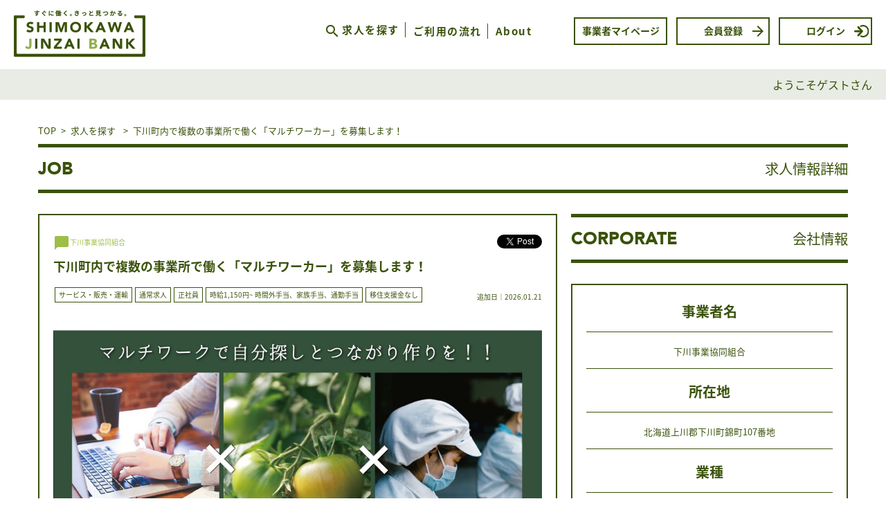

--- FILE ---
content_type: text/html; charset=UTF-8
request_url: https://jinzai.shimokawa-life.info/detail/?q_id=238
body_size: 16277
content:
<!DOCTYPE html>
<html lang="en">

<head>

	    <meta charset="UTF-8" />
    	<title>下川町内で複数の事業所で働く「マルチワーカー」を募集します！ | 下川人財バンク</title>
	    <meta name="keywords" content="人財バンク,人材募集,下川町,求人,移住,マッチング,就職,転職,仕事,雇用,正社員,パート・バイト," lang="ja">
    <meta name="description" content="下川町の魅力的な仕事情報を発信する地域特化型の求人情報サイトです。商工業、林産業など下川町内の人材募集案件を検索したり、サイト上で応募をすることができます。地方へ移住して就職、転職を希望する方はぜひご活用ください！" lang="ja">
    <meta name="rating" content="general">
    <meta name="author" content="">
    <meta name="copyright" content="下川人財バンク">
    <meta name="robots" content="ALL">
    <meta http-equiv="pragma" content="no-cache">
    <meta http-equiv="cache-control" content="no-cache">
	<meta content="86400" http-equiv="Expires" >

	<meta property="og:type" content="website" />
	<meta property="og:site_name" content="下川人財バンク" />
		<meta property="og:title" content="下川町内で複数の事業所で働く「マルチワーカー」を募集します！ | 下川人財バンク" />
			<meta property="og:url" content="https://jinzai.shimokawa-life.info/detail/?q_id=238"/>
			<meta property="og:description" content="下川事業協同組合は、下川町の特産品販売、商品券発行を主たる事業としながら、地域人口の急激に対処するための特定地域づくり事業の推進に関する法律に基づく特定地域づくり事業としての労働者派遣事業を行っています。" />
			<meta property="og:image" content="https://jinzai.shimokawa-life.info/uploads/job/65/smout%E6%B1%82%E4%BA%BA%E3%83%9E%E3%83%AB%E3%83%81%E3%83%AF%E3%83%BC%E3%82%AF_680edfe44d78d.png" />
		<meta property="og:locale" content="ja_JP" />
	<meta property="fb:app_id" content="1671822846465102" />

    <meta name="viewport" content="width=device-width, initial-scale=1">
    <meta name="format-detection" content="telephone=no">
    <!-- 共通CSS
================================================== -->
    <link rel="stylesheet" href="/common/css/common.css?2016092001" type="text/css" charset="utf-8">
    <!-- フォント アイコン
================================================== -->
    <link href="https://fonts.googleapis.com/icon?family=Material+Icons" rel="stylesheet">
	<link href="//netdna.bootstrapcdn.com/font-awesome/4.6.3/css/font-awesome.css" rel="stylesheet">
    <script src="https://ajax.googleapis.com/ajax/libs/jquery/1.8.1/jquery.min.js"></script>


<link type="text/css" href="/js/smoothness/jquery-ui-1.8.22.custom.css" rel="stylesheet" />
<script type="text/javascript" src="/js/jquery-ui-1.8.22.custom.min.js"></script>

<script type="text/javascript" src="/js/jquery-ui-timepicker-addon.js" charset="utf-8"></script>

<script language="javascript" type="text/javascript" src="/js/jquery.validate.min.js" charset="UTF-8"></script>
<script src="https://ajaxzip3.github.io/ajaxzip3.js" charset="UTF-8"></script>
<script language="javascript" type="text/javascript" src="/js/messages_ja.js" charset="UTF-8"></script>
<script language="javascript" type="text/javascript" src="/js/init.js" charset="UTF-8"></script>

    <!-- ページの先頭に戻るアンカー
================================================== -->
    <script src="/common/js/scrolltop.js"></script>
    <!-- ヘッダーナビ表示
================================================== -->
    <script src="/common/js/gnav.js"></script>
    <!-- フッターナビ表示
================================================== -->
    <script src="/common/js/fnav.js"></script>
    <!-- カルーセル表示
================================================== -->
    <link rel="stylesheet" type="text/css" href="https://cdn.jsdelivr.net/jquery.slick/1.6.0/slick.css" />
    <link rel="stylesheet" type="text/css" href="/common/css/slick-theme.css" />
    <script type="text/javascript" src="https://cdn.jsdelivr.net/jquery.slick/1.6.0/slick.min.js"></script>

	<link rel="stylesheet" href="/js/flexslider.css" type="text/css" />
	<script type="text/javascript" src="/js/jquery.flexslider-min.js" charset="utf-8"></script>

    <script src="/common/js/slick.js"></script>
    <!-- スマホ且つTOPのみ
================================================== -->
    <script src="/common/js/top.js"></script>


<script type="text/javascript" src="/js/common.js"></script>

<script>

$(function() {

	$( ".datepicker" ).datepicker({
		dateFormat: "yy-mm-dd",
		monthNames: ["1","2","3","4","5","6","7","8","9","10","11","12"] 
	});

	$(".datetimepicker").datetimepicker({
		dateFormat: "yy-mm-dd",
		timeFormat: "HH:mm:ss"
	});

	$('#gnav_hum').click(function() {
		var v = $('#gnav').css('display');
		if(v=='none') {
			$('#gnav').css('right','-100%');
			$('#gnav').css('display','block');
			$('.obfuscator').fadeToggle();
			$('#gnav').animate({'right':'0'},100);
		} else {
			$('#gnav').animate({'right':'-100%'},100,function(){
				$('#gnav').css('display','none');
				$('.obfuscator').fadeToggle();
			});
		}
	});
	$('.obfuscator').click(function() {
		$('#gnav').animate({'right':'-100%'},100,function(){
			$('#gnav').css('display','none');
			$('.obfuscator').fadeToggle();
		});
	});


	
	function getBreakpoint() {
		var r = window.getComputedStyle(document.querySelector('body'), ':before').getPropertyValue('content').replace(/"/g, '');
		return r;
	};

	isSP=0;
	moved = 0;
	$(window).resize(function() {
		var vm = getBreakpoint();

		if(vm=='sp' && isSP==0) {
			$('#gnav').css('right','-100%');
			$('#gnav').css('display','none');
			$('.obfuscator').css('display','none');

			if($('#gnav_sub')[0] && moved==0) {
				$($('#gnav_sub > ul > li').get().reverse()).each(function(){
					$(this).prependTo('#gnav ul');
				});
				moved = 1;
			}
			isSP=1;
			$('#gnav_mymenu').css('display','block');
			var menu = $('#menu').css('display');
			if(menu=='block') {
				$('#menu').css('display','none');
			}
		}

		if(vm=='pc' && isSP==1) {
			$('#gnav').css('display','block');
			$('#gnav').css('right','20px');
			$('#gnav > ul > li.gsub').each(function(){
				$(this).remove();
			});
			moved=0;
			isSP=0;

			$('#gnav_mymenu').css('display','none');
			$('#menu').css('display','block');
		}

	}).resize();
});



</script>

<script>
  (function(i,s,o,g,r,a,m){i['GoogleAnalyticsObject']=r;i[r]=i[r]||function(){
  (i[r].q=i[r].q||[]).push(arguments)},i[r].l=1*new Date();a=s.createElement(o),
  m=s.getElementsByTagName(o)[0];a.async=1;a.src=g;m.parentNode.insertBefore(a,m)
  })(window,document,'script','https://www.google-analytics.com/analytics.js','ga');

  ga('create', 'UA-85418116-1', 'auto');
  ga('send', 'pageview');

</script>

</head>

<body >

<div id="fb-root"></div>
<script>(function(d, s, id) {
  var js, fjs = d.getElementsByTagName(s)[0];
  if (d.getElementById(id)) return;
  js = d.createElement(s); js.id = id;
  js.src = "//connect.facebook.net/ja_JP/sdk.js#xfbml=1&version=v2.8&appId=1671822846465102";
  fjs.parentNode.insertBefore(js, fjs);
}(document, 'script', 'facebook-jssdk'));</script>

    <div id="container">

        <div id="header" class="hdlow">
            <div id="site-logo" class="site-logo"><a href="/"><img src="/common/img/logo2s.svg" alt="下川人財バンク"></a></div>
			<h1>すぐに働く。きっと見つかる。</h1>

            			<div id="gnav_hum"><img src="/common/img/ic_hum.svg"></div>
            <div id="gnav">
	            <div id="gnav_sub">
	                <ul>
	                    <li class="gsub"><a href="/jobs/?mode=init"><i class="material-icons">&#xE8B6;</i>求人を探す</a></li>
	                    <li class="gsub"><a href="/flow/">ご利用の流れ</a></li>
	                    <li class="gsub"><a href="/about/">About</a></li>
	                </ul>
				</div>

				<ul>
                    					<li><a href="/corp/listview/">事業者マイページ</a></li>
                    <li><a href="/regist?mode=init">会員登録<i class="material-icons">&#xE5C8;</i></a></li>
					<li><a href="/applicant/listview">ログイン<i class="ic_login"><img src="/common/img/ic_login.svg"></i></a></li>
					                                                        </ul>
            </div>
			            <!--END_gnav-->
			<div class="obfuscator"></div>
        </div>
        <!--END_header-->

<div id="main-cont">
<div id="userstatbar">ようこそゲストさん</div>
<div class="section">
<div id="maincontent" class="top cfx">

<div id="pankuzu">
<ul>
<li><a href="/">TOP</a></li>

<li>&gt;
<span><a href="/jobs/">求人を探す</a></span>
</li>


<li>&gt;
<span>下川町内で複数の事業所で働く「マルチワーカー」を募集します！</span>
</li>
</ul>
</div>
<h1 class="titl"><span>JOB</span>求人情報詳細</h1>

<div class="Q_JOB_view ">





<!--<form name="edit" id="edit" enctype="multipart/form-data" action="confirm/" method="post" >-->

<div class="control detailview">

<div id="detailHead">
<div class="det_social">
<div class="fb-like" data-href="https://jinzai.shimokawa-life.info/detail/?q_id=238" data-layout="button_count" data-action="like" data-size="small" data-show-faces="false" data-share="true"></div>

<a href="https://twitter.com/share" class="twitter-share-button">Tweet</a> <script>!function(d,s,id){var js,fjs=d.getElementsByTagName(s)[0],p=/^http:/.test(d.location)?'http':'https';if(!d.getElementById(id)){js=d.createElement(s);js.id=id;js.src=p+'://platform.twitter.com/widgets.js';fjs.parentNode.insertBefore(js,fjs);}}(document, 'script', 'twitter-wjs');</script>

</div>
<div class="det_corp"><a href="/corpdetail/?j_id=65"><i class="material-icons">&#xE0CA;</i>下川事業協同組合</a></div>
<div class="det_title">下川町内で複数の事業所で働く「マルチワーカー」を募集します！</div>
<div class="det_date">追加日｜2026.01.21</div>



<div>
<span class="detstat det_job">サービス・販売・運輸</span><span class="detstat det_class">通常求人</span><span class="detstat det_koyo">正社員</span><span class="detstat det_hosyu">時給1,150円~
時間外手当、家族手当、通勤手当</span><span class="detstat det_sienkin">移住支援金なし</span></div>

<div id="keyv">
<div><img src="/uploads/job/65/smout%E6%B1%82%E4%BA%BA%E3%83%9E%E3%83%AB%E3%83%81%E3%83%AF%E3%83%BC%E3%82%AF_680edfe44d78d.png"></div>
</div>


<div class="detailBox">
<h3><i class="material-icons">&#xE87F;</i>会社説明</h3>
下川事業協同組合は、下川町の特産品販売、商品券発行を主たる事業としながら、地域人口の急激に対処するための特定地域づくり事業の推進に関する法律に基づく特定地域づくり事業としての労働者派遣事業を行っています。
</div>

<div class="detailBox">
<h3><i class="material-icons">&#xE87F;</i>仕事内容</h3>
下川事業協同組合の組合員（小売業、サービス業、製材業及び農業を行う事業者）を中心に複数の事業所に派遣職員として派遣先業務に従事します。
</div>

<div class="detailBox">
<h3><i class="material-icons">&#xE87F;</i>求める人物像</h3>
コミュニケーション能力と順応性のある方
</div>





<div class="detailBox">
<h3><i class="material-icons">&#xE87F;</i>説明動画</h3>

<video preload="none" controls src="/uploads/job/65/%E3%80%90%E6%A8%AA%E9%95%B7%E3%80%91%E3%83%9E%E3%83%AB%E3%83%81%E3%83%AF%E3%83%BC%E3%82%AF.mp4"></video>
</div>







</div>

<table class="formlist">






<tr>
<th>事業者</th>
<td>


下川事業協同組合



</td>
</tr>


<tr>
<th>求人種別</th>
<td>


通常求人



</td>
</tr>


<tr>
<th>求人タイトル</th>
<td>





下川町内で複数の事業所で働く「マルチワーカー」を募集します！

</td>
</tr>






</td>
</tr>


</td>
</tr>


</td>
</tr>


</td>
</tr>














<tr>
<th>職種</th>
<td>


サービス・販売・運輸



</td>
</tr>


<tr>
<th>雇用形態</th>
<td>


正社員



</td>
</tr>


</td>
</tr>


<tr>
<th>採用予定人数</th>
<td>

3名





</td>
</tr>


<tr>
<th>賃金・手当</th>
<td>

時給1,150円~<br />
時間外手当、家族手当、通勤手当





</td>
</tr>


<tr>
<th>待遇・福利厚生</th>
<td>

雇用保険、労災保険、健康保険、厚生年金





</td>
</tr>


<tr>
<th>勤務時間</th>
<td>

採用時期:随時（応相談）<br />
勤務日数:派遣先に準じる<br />
（休日の曜日は派遣先の事業所によって変わります）<br />
勤務時間:（派遣先の事業所によって始業・終業時間が異なります）





</td>
</tr>


<tr>
<th>休日</th>
<td>

派遣先の就業規則によります





</td>
</tr>


<tr>
<th>求める経験</th>
<td>

特になし





</td>
</tr>


<tr>
<th>活かせる資格</th>
<td>

普通自動車運転免許　あれば尚可





</td>
</tr>


<tr>
<th>応募方法</th>
<td>

下川人財バンクに登録後、エントリーしてください。





</td>
</tr>


<tr>
<th>選考方法</th>
<td>

書類選考後、面接により決定





</td>
</tr>


<tr>
<th>担当者 連絡先</th>
<td>

下川事業協同組合<br />
担当　佐藤　美咲<br />
〒098-1207 北海道上川郡下川町錦町１０７





</td>
</tr>




</td>
</tr>


</td>
</tr>


</td>
</tr>


</td>
</tr>




</td>
</tr>




<tr>
<th>会社説明動画ファイル</th>
<td>






</td>
</tr>



</table>

						<p><a href="/regist?mode=init&e_q_id=238" class="entrybt">まずは会員登録</a></p>
			<p class="centerp">会員登録後にエントリーしてください</p>
			

</div>



</div>


<div class="J_CORP_view subview ">


<h1 class="titl"><span>CORPORATE</span>会社情報</h1>



<!--<form name="edit" id="edit" enctype="multipart/form-data" action="confirm/" method="post" >-->

<div class="control detailview">


<table class="formlist">






<tr>
<th>事業者名</th>
<td>





下川事業協同組合

</td>
</tr>





<tr>
<th>所在地</th>
<td>





北海道上川郡下川町錦町107番地

</td>
</tr>


<tr>
<th>業種</th>
<td>


流通・小売・サービス



</td>
</tr>


<tr>
<th>設立年</th>
<td>





昭和25年2月27日

</td>
</tr>


<tr>
<th>代表者名</th>
<td>





三津橋　英実

</td>
</tr>


<tr>
<th>従業員数</th>
<td>





17名

</td>
</tr>


<tr>
<th>資本金</th>
<td>





2,390,600円

</td>
</tr>


<tr>
<th>WEBサイトURL</th>
<td>





<a href="https://shimokawa-local.store/" target="_blank">https://shimokawa-local.store/</a>

</td>
</tr>



</table>



</div>


<div class="entryBox nowhite">
<a href="/regist/?mode=init" class="registBt"><i class="material-icons">&#xE038;</i>会員登録で応募する</a>

会員登録済みの方は
<a href="/applicant/listview" class="loginBt">ログイン<i class="ic_login"><img src="/common/img/ic_login.svg"></i></a>
</div>


</div>

</div>


</div>
</div>
<!--END_main-cont-->

<div id="prefooter">
<div id="pagetop-area">
<div id="pagetop"><a href="#"><i class="material-icons">&#xE316;</i></a></div>
</div><!--END_pagetop-area-->

<div class="wrapper">
<div id="ft_logo_003"><a href="/"><img src="/common/img/ft_logo_003.svg"></a></div>
</div>
</div>

<div id="footer">
<div class="wrapper">

<div id="ftbanner">
<div class="blcol"><a href="http://shimokawa-life.info" target="_blank"><img src="/common/img/ft_logo_001.svg"></a></div>
<div class="brcol"><a href="https://www.town.shimokawa.hokkaido.jp" target="_blank"><img src="/common/img/ft_logo_003.png"></a></div>
</div>


</div><!-- /.wrapper -->

<div id="copyright-bg">
<div class="wrapper">
<div id="ftmenu2">
<ul>
<li><a href="/agreement/">利用規約</a></li>
<li><a href="/policy/">プライバシーポリシー</a></li>
<li class="corpmylogin"><a href="/corp/listview/">事業者マイページ</a></li>
</ul>
</div>
<div id="copyright">&#169;2024 SHIMOKAWA Town. All Rights Reserved.</div>

</div>
</div>



</div><!-- /#footer -->

</div>
</body>
</html>


--- FILE ---
content_type: text/css
request_url: https://jinzai.shimokawa-life.info/common/css/common.css?2016092001
body_size: 51422
content:
@charset 'utf-8';

@import url(https://fonts.googleapis.com/earlyaccess/notosansjapanese.css);

body:before {
	content: "pc";
	display: none; /* Prevent from displaying. */
}
@media (max-width: 767px) {
	body:before {
		content: "sp";
	}
}


/*
 * 
 * 
 * 
========================================================================== */

body {
	font-family: 'Noto Sans Japanese','ヒラギノ角ゴ Pro W3','Hiragino Kaku Gothic Pro',osaka,'メイリオ',Meiryo,'ＭＳ Ｐゴシック','MS PGothic',sans-serif;
}

* html body {
	font-family: 'Noto Sans Japanese','ヒラギノ角ゴ Pro W3','Hiragino Kaku Gothic Pro',osaka,'メイリオ',Meiryo,'ＭＳ Ｐゴシック','MS PGothic',sans-serif;
}

*:first-child+html body {
	font-family: 'Noto Sans Japanese','ヒラギノ角ゴ Pro W3','Hiragino Kaku Gothic Pro',osaka,'メイリオ',Meiryo,'ＭＳ Ｐゴシック','MS PGothic',Meiryo,sans-serif;
}

@font-face {
    font-family: 'Avenir Black';
    font-weight: normal;
    font-style: normal;
    src: url('./fonts/AvenirBlack.eot');
    src: url('./fonts/AvenirBlack.eot?#iefix') format('embedded-opentype'), url('./fonts/AvenirBlack.woff') format('woff'), url('./fonts/AvenirBlack.ttf') format('truetype');
}


body {
   /* font-family: Helvetica, sans-serif;*/
    font-size: 16px;
    margin: 0;
    padding: 0;
    text-align: center;
    color: #3a520a;
    background-color: #fff;
	min-width:1260px;

	word-break:break-all;
	overflow-wrap: break-word;

}


.cfx:after {
    display: block;
    visibility: hidden;
    clear: both;
    height: 0;
    content: ' ';
}

.cfx {
    display: inline-block;
    min-height: 1%;
}


/* Hides from IE-mac \*/

* html .cfx {
    height: 1%;
}

.cfx {
    display: block;
}

.cfx2 {
	overflow:hidden;
}

.clr {
	clear:both;
}

h1,h2,h3,h4,h5,h6,p,form {
	margin:0;
}

/* link-style
========================================================================== */

a {
    text-decoration: underline;
    color: #3a520a;
}

a:hover,
a:active {
    text-decoration: underline;
    /*color: #06f;*/
}
a:hover {
	opacity:0.7;
}

#footer a,
#header a,
#header2 a {
    text-decoration: none;
}
#footer a:hover,
#header a:hover,
#header2 a:hover {
    text-decoration: none;
}

.sortbox a,
.det_title a,
.det_corp a,
.baselist td.edit a,
.bigbt,
.entrybt,
.registBt,
.loginBt,
.baseBt,
.qListBt,
.detailBt,
.keybt a,
.editbt,
.newbt2,
.nobt,
#pankuzu a,
.entryBox a,
#searchbox a {
	text-decoration: none;
}

.sortbox a:hover,
.det_title a:hover,
.det_corp a:hover,
.baselist td.edit a:hover,
.bigbt:hover,
.entrybt:hover,
.registBt:hover,
.loginBt:hover,
.baseBt:hover,
.qListBt:hover,
.detailBt:hover,
.keybt a:hover,
.editbt:hover,
.newbt2:hover,
.nobt:hover,
#pankuzu a:hover,
.entryBox a:hover,
#searchbox a:hover {
	text-decoration: none;
}


.listChildBox a {
    text-decoration: none !important;
}











.seboxpf ul,
.slick-slider li,
#pankuzu ul,
#keyvv ul,
#ftmenu ul,
#ftmenu2 ul,
.sebox ul,
#gnav_sub ul,
#gnav ul,
ul.cfx {
	margin: 0 0 0 0em; 
	padding: 0; 
	list-style-type:none;
}


#main-cont {
	margin-top:100px;
	/*margin-top:60px;*/
}

#main-cont2 {
	margin-top:200px;
	/*margin-top:60px;*/
}

#header {
	background-color:rgba(255,255,255,0.9);
	height:200px;
	position:fixed;
	width:100%;
	top:0;
	left:0;
	text-align:left;
	z-index:1000;
	min-width:1260px;
	box-sizing:border-box;
	/*
	box-shadow:0px 0px 3px 1px #d6d6d6;
	-moz-box-shadow:0px 0px 3px 1px #d6d6d6;
	-webkit-box-shadow:0px 0px 3px 1px #d6d6d6;
	*/
}

#header.hdlow {
	height:100px;
}


#site-logo {
	position:absolute;
	top:25px;
	left:20px;
	width:175px;
}

#site-logo a img {
	width:175px;
}

.hdlow #site-logo {
	top:15px;
	left:20px;
}
.hdlow #site-logo a img {
	width:190px;
}

#header h1 {
	position:absolute;
	right:15px;
	top:20px;
	border:0;
	color:#3a520a;
	font-size:18px;
	font-weight:bold;
	letter-spacing:0.15em;
	width:780px;
}

#header.hdlow h1 {
	display:none;
	position:absolute;
	right:auto;
	left:120px;
	top:30px;
	color:#3a520a;
	font-size:20px;
}

.hdlow #gnav {
	top:25px;
}

#gnav {
	display:block;
	position:absolute;
	width:800px;
	top:78px;
	right:20px;
	text-align:right;
}
#gnav > ul {
	font-size:0;
}

#gnav > ul > li {
	display:inline-block;
	vertical-align:middle;
	margin:0 13px 0 0px;
}
#gnav > ul > li:last-child {
	margin-right:0px !important;
}

#gnav > ul > li > a {
	letter-spacing:0em;
	position:relative;
	display:inline-block;
	padding:0 0px;
	width:135px;
	height:40px;
	line-height:34px;
	font-weight:bold;
	font-size:14px;
	border:2px solid #3a520a;
	box-sizing:border-box;
	text-align:center;
	color:#3a520a;
}
#gnav > ul > li.my > a {
	background:#e46e59;
	border:3px solid #e46e59;
	color:#fff;
}

#gnav > ul > li > span {
	vertical-align:middle;
	font-size:1em;
	margin:0 3px;
}

#gnav > ul > li > a > i {
	position:absolute;
	top: 50%;
	-webkit-transform: translateY(-50%);
	-ms-transform: translateY(-50%);
	transform: translateY(-50%);

	right:3px;
	display:block;
	font-size:24px;
	width:24px;
	height:24px;
}
#gnav > ul > li > a > i.ic_login {
	position:absolute;
	top: 50%;
	-webkit-transform: translateY(-50%);
	-ms-transform: translateY(-50%);
	transform: translateY(-50%);

	right:6px;
	display:block;
	font-size:18px;
	width:18px;
	height:18px;
}
#gnav > ul > li > a > i.ic_login > img {
	display:block;
	height:100%;
}


#gnav_sub {
	position:absolute;
	width:400px;
	top:6px;
	left:0px;
	text-align:left;
	font-size:15px;
}

#gnav_sub ul li {
	padding:0;
	display:inline-block;
	vertical-align:middle;
}

#gnav_sub li a {
	font-weight:bold;
	padding:0 8px;
	border-right:1px solid #3a520a;
	letter-spacing:0.1em;
	font-size:15px;
	vertical-align:middle;
}
#gnav_sub li:last-child a {
	border-right:0;
}
#gnav_sub li a i {
	height:24px;
	width:24px;
	font-size:24px;
	vertical-align:middle;
	margin-right:2px;
}


#userstat {
	font-weight:bold;
	position:absolute;
	width:335px;
	height:50px;
	line-height:50px;
	text-align:center;
	background:#d4d9c9;
	color:#3a520a;
	top:130px;
	right:18px;
	text-align:center;
}





h1 {
	border-left:4px solid #3a520a;
	padding-left:15px;
	font-weight:normal;
	margin-bottom:15px !important;
	color:#3a520a;
}



h3.titl {
	clear:both;
	text-align:center;
	font-size:17px;
	font-weight:normal;
	margin-bottom:30px;
	padding:30px 0;
}

h3.titl#ti_info {
	margin:60px 0;
}

h3.titl span {
	padding-top:8px;
	font-family: 'Avenir Black';
	font-weight:normal;
	font-size:47px;
	display:block;
	margin:0 auto;
}
h3.titl::after,
h3.titl::before {
	content: "";
	width:150px;
	display:block;
	height:5px;
	background:#3a520a;
	margin:0 auto;
}

h3.titl::after {
	margin-top:12px;
}




h2.titl,
h1.titl {
	border:0;
	border-top:5px solid #3a520a;
	border-bottom:5px solid #3a520a;
	text-align:center;
	font-size:17px;
	font-weight:normal;
	margin-bottom:30px !important;
	text-align:right;
	padding:15px 0;
	position:relative;
}
h2.titl span,
h1.titl span {
	position:absolute;
	top:6px;
	left:0;
	text-align:right;
	padding-top:8px;
	font-family: 'Avenir Black';
	font-weight:normal;
	font-size:25px;
	display:block;
	margin:0 auto;
}

h2.titl {
	margin-top:15px !important;
	margin-bottom:15px !important;
}



#corp #main-cont h1,
#applicant #main-cont h1 {
	border:0;
	border-top:3px solid #3a520a;
	border-bottom:3px solid #3a520a;
	text-align:center;
	font-size:20px!important;
	text-align:left;
	font-weight:bold;
	margin-bottom:30px !important;
	padding:10px 0;
	position:relative;
}



.detailpickup {
    position: relative;
	text-align:center;
	padding:15px;
    border-top: 5px solid #3a520a;
    border-bottom: 5px solid #3a520a;
    background-color: #FFFFFF;
	margin:30px 0;
}
.detailpickup:before,
.detailpickup:after {
    position: absolute;
	left: 50%;
	top: 100%;
	border: solid transparent;
	content: '';
	height: 0;
	width: 0;
	border-width: 18px;
}
.detailpickup:before {
    border-top-color: #3a520a;
    margin-left: -18px;
}
.detailpickup:after {
    border-top-color: #FFFFFF;
    margin: -6px 0 0 -18px;
}

.detailpickup span{
	padding-top:4px;
	font-family: 'Avenir Black';
	font-weight:normal;
	font-size:24px;
	display:block;
	margin:0 auto;
}


.wrapper {
	position:relative;
	width:1170px;
	margin:0 auto;
}


#header2 {
	font-size:0.8em;
	text-align:left;
	padding:15px 0 0 0;
	margin:0 auto;
	width:1170px;
}
#maincontent {
	font-size:0.8em;
	text-align:left;
	padding:15px;
	/*overflow:hidden;*/
	width:1170px;
	min-height:500px;
	margin:0 auto;

}
#maincontent.loged {
	padding:20px;
/*	background-color:rgba(226,207,207,0.3);
	border-bottom:1px solid #e2cfcf;*/
}

section form {
	font-size:14px;
}

#maincontent.top #searchbox {
	width:400px;
	float:right;
}
#maincontent.top .listBaseBox {
	margin-right:420px;
}

#maincontent.top #searchbox .control {
	padding:10px;
	box-shadow:none;
	-moz-box-shadow:none;
	-webkit-box-shadow:none;
	border: 2px solid #3a520a;
	margin-bottom:10px;
	border-radius:0;
}

#maincontent .control {
	box-shadow:none;
	-moz-box-shadow:none;
	-webkit-box-shadow:none;
	border: 2px solid #3a520a;
	margin-bottom:10px;
	border-radius:0;
}

#corp .control,
#applicant .control {
	border:0;
	border:20px solid #e9ece4;
	box-sizing:border-box;
}



#maincontent h1 {
	margin:0 0 10px 0;
	font-size:1.6em;
}

#userstatbar {
	padding:10px 20px;
	background:#e9ece4;
	text-align:right;
	margin-bottom:20px;
}


#footer {
	padding-top:50px;
	background:#fff;
	color:#3a520a;
}

#prefooter {
	margin-top:40px;
	background:#e9ece4;
	height:128px;
	text-align:left;
}

#ft_logo_003 {
	position:absolute;
	top:28px;
	left:20px;
}

#ft_logo_003 img {
	width:190px;
}


#ft_social001 {
	position:absolute;
	top:20px;
	left:400px;
	height:80px;
	line-height:80px;
	font-size:16px;
}
#ft_social002 {
	position:absolute;
	top:20px;
	left:800px;
	height:80px;
	line-height:80px;
	font-size:16px;
}
#ft_social001 i,
#ft_social002 i {
	margin-right:8px;
	font-size:28px;
	vertical-align:middle;
}

#ftmenu {
	margin:20px 0 40px 0;
}

#ftmenu ul {
	overflow:hidden;
	width:100%;
}

#ftmenu ul li {
	width:calc(100% / 4);
	float:left;
	box-sizing:border-box;
	padding:10px 20px;
}

#ftmenu ul li a {
	display:block;
	width:100%;
	height:100px;
	line-height:100px;
	background:#d4d9c9;
	color:#fff;
}

#ftbanner {
	overflow:hidden;
	margin-bottom:50px;
}

#ftbanner .blcol {
	width:50%;
	box-sizing:border-box;
	float:left;
	padding:5px 20px;
}

#ftbanner .brcol {
	width:50%;
	box-sizing:border-box;
	float:right;
	padding:5px 20px;
}

#ftbanner a {
	display:block;
	border:8px solid #d4d9c9;
}


#ftbanner img {
	width:100%;
	display:block;
}

#ftbanner p {
	border:1px solid #fff;
	height:150px;
}

#copyright-bg {
	padding:25px 0;
	border-top:1px solid #fff;
	background:#3a520a;
	color:#fff;
}


#copyright {
	font-family: 'Avenir Black';
	font-size:0.7em;
	text-align:left;
}


#ftmenu2 {
	position:absolute;
	top:-10px;
	left:610px;
}

#ftmenu2 ul {
	overflow:hidden;
	width:100%;
}

#ftmenu2 ul li {
	float:left;
}

#ftmenu2 ul li a {
	display:block;
	margin-right:50px;
	color:#fff;
	font-size:12px;
	padding: 5px 0px;
	box-sizing:border-box;
}

#ftmenu2 ul li.corpmylogin a {
	padding: 5px 20px;
	border: 2px solid #fff;
}


#pagetop-area {
	position:relative;
}

#pagetop a {
	position:absolute;
	top:-60px;
	right:15px;
	display:block;
	width:40px;
	height:40px;
	text-align:center;
	vertical-align:middle;
	line-height:40px;
	background-color: #3a520a;
	color:#fff;
}
#pagetop a i {
	width:40px;
	height:40px;
	font-size:40px;
	line-height:40px;
	vertical-align:top;
}

#pankuzu ul li {
	display:inline-block;
	margin:0 0 10px 0;
}
#pankuzu ul li span {
	margin:0 4px;
}
#pankuzu ul li a {
	margin:0 4px 0 0;
}












#comlistcon {
	width:120px;
}
.top #comlistcon {
	margin:2px;
	width:calc(50% - 6px);
}

#comlistcon input,
#comlistcon select,
.top select[name='num'] {
	padding:1px;
	width:100%;
	max-width:100%;
	font-size:11px;
}
.nlabel {
	margin-right:3px;
}

/*
input,
select,
textarea {
	font-size:14px;
	padding:3px;
	font-family: 'ヒラギノ角ゴ Pro W3','Hiragino Kaku Gothic Pro',osaka,'メイリオ',Meiryo,'ＭＳ Ｐゴシック','MS PGothic',sans-serif;
}
*/

.pager {
	text-align:center;
	margin-bottom:30px;
}

.pager span {
	margin:0 5px;
	display:inline-block;
	width:50px;
	height:50px;
	line-height:50px;
	font-size:23px;
	text-align:center;
	border:2px solid #3a520a;
	opacity:0.5;
}
.pager span.cur {
	background:#3a520a;
	color:#fff;
	opacity:1;
}

a.paging {
	margin:0 5px;
	display:inline-block;
	width:50px;
	height:50px;
	line-height:50px;
	font-size:23px;
	text-align:center;
	border:2px solid #3a520a;
}

a.paging_next {
	position:relative;
	display:block;
	background:#3a520a;
	color:#fff;
	font-size:17px;
	padding:12px 0;
	margin-bottom:20px;
}
a.paging_next i {
	position:absolute;
	top: 50%;
	-webkit-transform: translateY(-50%);
	-ms-transform: translateY(-50%);
	transform: translateY(-50%);

	right:10px;
	display:block;
	font-size:36px;
	width:36px;
	height:36px;
	color:#fff;
}

/*
.formlist textarea {
	width:100%;
	height:80px;
}
.formlist input {
	width:100%;
}
*/

.control2 {
	overflow:hidden;
}

.control {
	overflow:hidden;
	background:#fff;
	padding:20px;
	border-radius:2px;
	box-shadow:0px 0px 3px 1px #d6d6d6;
	-moz-box-shadow:0px 0px 3px 1px #d6d6d6;
	-webkit-box-shadow:0px 0px 3px 1px #d6d6d6;
}
.rtex {
	text-align:right;
	float:right;
}
.control .rtex {
	margin-top:10px;
}

.centerp {
	text-align:center;
}
.regcheck {
	position:relative;
	margin:10px;
	display:inline-block;
}

/*
input[type="button"],
input[type="submit"] {
	background:#e66666;
	padding:4px 8px;
	color:#fff;
	border:0px;
	font-size:1.2em;
	border-radius:2px;
}
input[type="button"]:hover,
input[type="submit"]:hover {
	opacity:0.8;
}
input.submit {
	padding:15px 40px;
}
*/
.toplistBox {
	overflow:hidden;
	padding-bottom:40px;
	margin:40px 0 0 0;
	text-align:left;
}
.listBox {
	/*overflow:hidden;*/
	margin:0 0 20px 0;
	text-align:left;
}
.listBox > ul li{
	margin:10px;
	border:1px solid #ddd;
	padding:8px;
}


.baselist {
	margin:10px 0;
	width:100%;
	border-collapse:collapse;
}

.baselist th {
	border-bottom:2px solid #3a520a;
	padding:8px 0px;
}
.baselist td {
	border-bottom:1px solid #3a520a;
	padding:8px;
}

.baselist td.edit a {
	display:inline-block;
	background:#3a520a;
	color:#fff;
	padding:2px 6px 3px 6px;
	margin:0 2px;
}

.baselist td.ac {
	white-space: nowrap;
}

.ac {
	text-align:center;
}


.q_id,
.q_c1,
.q_c3,
.q_c4,
.q_c5,
.q_c6,
.q_r3,
.q_r5,
.q_r6,
.q_r7,
.q_r8,
.q_r9,
.q_r10,
.q_r11,
.q_r12,
.q_f1_file,
.q_f2_file,
.q_f3_file,
.q_f4_file,
.q_f5_file,
.q_cols,
.q_d_message,
.q_d_file,
.q_d_mov,
.cdate
{
	display:none;
}
p.status {
	margin-left:0px;
}



#menu {
	display:block;
}

p.menu {
	margin:15px 0 0 0;
	overflow:hidden;
	border-bottom:2px solid #3a520a;
}

p.menu a.cur {
	background:#3a520a;
	color:#fff;
}

p.menu a:first-child {
	margin-left:0px;
}

p.menu a {
	display:inline-block;
	float:left;
	padding:6px 25px;
	border:2px solid #3a520a;
	border-bottom:0px;
	background:#fff;
	margin-right:2px;
	font-size:1.2em;
}

#usercontrol {
	position:relative;
}
#logout {
	position:absolute;
	top:5px;
	right:15px;
}
.status:after {
	content:"様";
}
#logout a {
	background:#3a520a;
	padding:4px 8px;
	color:#fff;
	border:0px;
	font-size:1em;
}
#scout {
	position:absolute;
	top:-20px;
	right:0px;
	width:300px;
}



















input,textarea,select {
	font-size:14px;
	padding:5px;
	font-family: 'Noto Sans Japanese','ヒラギノ角ゴ Pro W3','Hiragino Kaku Gothic Pro',osaka,'メイリオ',Meiryo,'ＭＳ Ｐゴシック','MS PGothic',sans-serif;
}
.formlist textarea {
	box-sizing:border-box;
	width:100%;
	max-width:100%;
	height:80px;
	border:1px solid #ccc;
	border-radius:4px;
}
.formlist select {
	max-width:100%;
	border:1px solid #ccc;
	border-radius:4px;
}
.formlist input[type=password],
.formlist input[type=text] {
	box-sizing:border-box;
	width:100%;
	max-width:100%;
	border:1px solid #ccc;
	border-radius:4px;
}
input[type="button"],
input[type="submit"] {
	background:#86d4d1;
	padding:4px 8px;
	color:#fff;
	border:0px;
	font-size:1.2em;
}
input[type="button"]:hover,
input[type="submit"]:hover {
	opacity:0.8;
}
#edit input.submit,
#edit input[type=submit] {
	margin:0 auto;
	display:block;
	width:200px;
	max-width:100%;
	padding:10px 0;
	text-align:center;
}

.control2 input[type="button"],
.control input.submit,
.control input[type=submit],
.control input[type="button"] {
	display:inline-block;
	width:auto;
	padding:4px 8px;
	margin-right:2px;
}

.control2 input[type="button"].newbt,
.control input[type="button"].newbt {
	background:#e46e59;
	padding:15px 30px;
	color:#fff;
}

.control select {
	box-sizing:border-box;
	border:1px solid #ccc;
	border-radius:2px;

}

.word {
	margin:4px 0;
	overflow:hidden;
	width:100%;
}

.word input[name="word"] {
	margin:0;
	float:left;
	width:calc(100% - 100px);
	display:block;
	box-sizing:border-box;
	height:45px;
	border:2px solid #3a520a;
}

.word input[type="submit"] {
	margin:0;
	float:left;
	display:block;
	width:100px;
	height:45px;
	box-sizing:border-box;
	background:#3a520a;
}

.regcheck label.error {
	top:-30px;
	left:-60px;
	width:220px;
}
.regcheck:last-child label.error {
	left:60px;
}

span.error,
label.error {
	position:absolute;
	top:-10px;
	left:0;
	color:#fff;
	background:#e69b9b;
	padding:4px 8px;
	font-size:11px;
	border-radius:2px;
}
span.error:before,
label.error:before{
	content: "";
	position: absolute;
	bottom: -10px;
	left: 10px;
	border: 5px solid transparent;
	border-top: 5px solid #e69b9b;
}

p.error {
	background:#cc0000;
	text-align:center;
	padding:50px 0;
	color:#fff;
}


body.auth table.formlist {
	width:50%;
	margin:20px auto;
}
body.auth table.formlist th {
	width:150px;
	border-bottom:0px;
	padding:8px;
}
body.auth table.formlist td {
	border-bottom:0px;
	padding:8px;
}

body.auth table.formlist input {
	border:2px solid #3a520a;
	border-radius:0;
}

table.formlist {
	width:100%;
	border-collapse:collapse;
	/*border-spacing:20px;*/
}
table.formlist th {
	position:relative;
	text-align:left;
	vertical-align:middle;
	/*border-right:2px solid #e2cfcf;*/
	padding:15px 5px 15px 0;
	width:210px;
	margin-top:3px;
	border-bottom:1px solid #3a520a;
	box-sizing:border-box;
}
table.formlist td {
	position:relative;
	padding:15px 8px;
	text-align:left;
	vertical-align:middle;
	margin-top:3px;
	border-bottom:1px solid #3a520a;
	box-sizing:border-box;
}
table.formlist tr:last-child th,
table.formlist tr:last-child td {
	border-bottom:0px;
}

table.formlist tr.hissu th:after {
	position:absolute;
	right:0;
	color:#ff0000;
	content: "必須";
	font-weight:normal;
	background:#ff0000;
	color:#fff;
	font-size:11px;
	padding:1px 4px;
	border-radius:2px;
}
table.formlist td img {
	max-width:100%;
}

table.formlist tr.subcat th {
	padding:10px 0 !important;
	font-size:20px;
	color:#3a520a;
	text-align:center;
	border-bottom:2px solid #3a520a;
	border-top:2px solid #3a520a;
}



.dateyyyy {
	width:5em !important;
}
.datemm {
	width:5em !important;
}
.datedd {
	width:5em !important;
}



.bigbt {
	float:left;
	display:block;
	width:48%;
	height:150px;
	background:#efb0b0;
	color:#fff;
	border:0px;
	font-size:1.4em;
	text-align:center;
	margin:8px 1%;
	line-height:150px;
	border-radius:2px;
}


.entrybt {
	display:block;
	width:360px;
	background:#e46e59;
	color:#fff;
	font-size:20px;
	border:2px solid #fff;
	box-sizing:border-box;
	vertical-align:middle;
	text-align:center;
	padding:20px;
	margin:15px auto;
}
/*
a.entrybt::after {
	font-family: "Material Icons";
	content: &#xE038;
	font-size:24px;
	width:24px;
	height:24px;
	color:#fff;
}
*/





input[type="button"][value="戻る"] {
	float:left;
	background:#3a520a;
}





ul.statlist {
	margin: 0 0 0 0em; 
	padding: 0; 
	list-style-type:none;
	overflow:hidden;
}

ul.statlist {
	margin-top:30px;
	border-bottom:1px solid #3a520a;
}

ul.statlist li {
	float:left;
}

ul.statlist li a {
	display:inline-block;
	padding:4px 4px;
	background:#e9ece4;
	border-top:1px solid #3a520a;
	border-right:1px solid #3a520a;
	border-left:1px solid #3a520a;
	margin-right:2px;
	color:#000000;
}
ul.statlist li.o a {
	display:inline-block;
	padding:4px 4px;
	background:#3a520a;
	border-top:1px solid #3a520a;
	border-right:1px solid #3a520a;
	border-left:1px solid #3a520a;
	margin-right:2px;
	color:#fff;
}
ul.statlist li a:hover {
	display:inline-block;
	padding:4px 4px;
	background:#3a520a;
	border-top:1px solid #3a520a;
	border-right:1px solid #3a520a;
	border-left:1px solid #3a520a;
	margin-right:2px;
	color:#fff;
	text-decoration:none;
}

.listChildBoxBase {
	margin-left:0;
	margin-right:0;
	overflow:hidden;
	padding:0;
	border:0;
	box-sizing:border-box;
	cursor:pointer;
}

.listChildBox {
	position:relative;
	box-sizing:border-box;
	border:3px solid #3a520a;
	width:370px;
	float:left;
	height:300px !important;
	background:#fff;
	line-height:1.5em;
	/*
	border-radius:2px;
	box-shadow:0px 0px 3px 1px #d6d6d6;
	-moz-box-shadow:0px 0px 3px 1px #d6d6d6;
	-webkit-box-shadow:0px 0px 3px 1px #d6d6d6;
	*/
	margin:20px 10px 20px 10px;
	padding:7px;
}
.listChildBox img {
	display:block;
	width:100%;
}

.listChildBox.long {
	box-sizing:border-box;
	margin-left:0;
	margin-right:0;
	width:100%;
	height:190px!important;
	padding:7px;
	float:none;
	position:relative;
	/*overflow:hidden;*/
}
.listChildBox.long .cover {
	position:absolute;
	top:7px;
	left:7px;
	width: 260px;
	height:170px;
	/*z-index:2;*/
}

.listChildBox.long .det_corp {
	margin:0;
}

.det_desc {
	font-size:11px;
	padding-bottom:10px;
	margin-bottom:10px;
	border-bottom:1px solid #3a520a;
}


.listChildBox.long .detailCont {
	margin-left:270px;
}

.coverbase {
/*	width:calc(100% + 24px);
	margin:-12px -12px 0px -12px;
	overflow:hidden;*/
}
.cover {
	display: block;
	background-color: #ccc;
	background-position: center center;
	background-repeat: no-repeat;
	margin: 0px;
	height: 125px;
	width:100%; /*calc(100% + 24px);*/
	/*margin:-12px -12px 0px -12px;*/
	/*
	width: 110%;
	margin:-10px -10px 10px -10px;
	*/
	background-image:url('../img/blank.png');
	background-size: cover;
	box-sizing:border-box;
}

.bat_new {
	display:block;
	position:absolute;
	left:calc(50% - 35px);
	top:-20px;
	z-index:100;

	background:#000;
	color:#fff;
	border-radius:50% 50%;
	text-align:center;
	width:50px;
	height:50px;
	line-height:50px;
	font-size:12px;
	font-weight:bold;
	border:3px solid #fff;
}

.listChildBox.long .bat_new {
	left:-30px;
	top:64px;
}


.listChildBox_pub {
	position:relative;
	box-sizing:border-box;
	border:3px solid #3a520a;
	line-height:1.5em;
	padding:15px;
}

.listChildBox_pub .bat_new {
	left:auto;
	top:-12px;
	right:8px;
}


.det_social {
	float:right;
}

.det_social .fb-like {
	display:inline-block;
	vertical-align:top;
	width: 145px;
}

.det_social iframe {
	display:inline-block;
	vertical-align:top;
	width: 145px;
}

.det_date {
	font-size:10px;
	margin-top:8px;
	float:right;
}

.detailContBase {
	margin-top:15px;
	overflow:hidden;
}

.detailImg {
	float:right;
	width:260px;
}
.detailSocial {
	margin:10px 0;
	text-align:center;
}

.detailSocial .fb-like {
	display:inline-block;
	vertical-align:top;
	width: 145px;
}
.detailSocial iframe {
	display:inline-block;
	vertical-align:top;
}

.detailList {
	margin-right:270px;
}

.detailList table {
	border-collapse:collapse;
	width:100%;
	border-top:2px solid #3a520a;
}

.detailList table td{
	border-top:1px solid #3a520a;
	padding:8px 0;
	color:#000;
}
.detailList table th {
	white-space:nowrap;
	border-top:1px solid #3a520a;
	padding:8px 3px 8px 0;
}


.cover2 {
	display: block;
	background-color: #ccc;
	background-position: center center;
	background-repeat: no-repeat;
	margin: 0px;
	width:100%;
	height:150px;
	background-size: cover;
	box-sizing:border-box;
}

.entryBox {
	background:#e9ece4;
	padding:10px 0;
	text-align:center;
	margin-bottom:40px;
}

#searchbox .entryBox {
	margin-bottom:10px;
}


.registBt {
	display:block;
	width:320px;
	height:110px;
	background:#e46e59;
	line-height:30px;
	color:#fff;
	font-size:20px;
	border:2px solid #fff;
	box-sizing:border-box;
	vertical-align:middle;
	text-align:center;
	padding:0 20px;
	margin:15px auto;
}
.registBt i {
	display:block;
	margin:0 auto;
	font-size:60px;
	width:60px;
	height:60px;
	color:#fff;
	padding-top:5px;
}

.loginBt {
	display:block;
	width:320px;
	background:#fff;
	padding:10px 0;
	color:#3a520a;
	font-size:17px;
	font-weight:bold;
	border:3px solid #3a520a;
	box-sizing:border-box;
	vertical-align:middle;
	text-align:center;
	margin:10px auto;
}
.loginBt i {
	margin-left:10px;
	vertical-align:middle;
}


.baseBt {
	position:relative;
	display:inline-block;
	width:260px;
	height:70px;
	line-height:60px;
	color:#fff;
	font-size:20px;
	border:2px solid #fff;
	box-sizing:border-box;
	vertical-align:middle;
	text-align:left;
	padding:0 20px;
	margin:0 10px;
}
.qListBt {
	background:#9dbe47;
}

.detailBt {
	background:#91e7dc;
}
.baseBt i {
	position:absolute;
	top: 50%;
	-webkit-transform: translateY(-50%);
	-ms-transform: translateY(-50%);
	transform: translateY(-50%);

	right:10px;
	display:block;
	font-size:40px;
	width:40px;
	height:40px;
	color:#fff;
}
i.material-icons {
	vertical-align:middle;
}


















#keyv {
	margin:15px 0;
	height:400px;
}

#keyv div {
	height:400px;
	overflow:hidden;
}

#keyv div img {
	position: relative;
	top: 50%;
	-webkit-transform: translateY(-50%);
	-ms-transform: translateY(-50%);
	transform: translateY(-50%);
	margin:0 auto;
	width:100%;
}


#keyvv {
	position:relative;
	background:url(/common/img/keyv_bg.png) no-repeat center center;
	background-size:cover;
	height:350px;
	vertical-align:middle;
}

#keyvv div {
	height:100%;
	overflow:hidden;
}

#mainkey {
	text-align:left;
	position:relative;
}
#mainkey > img {
	position:absolute;
	width:100%;
	margin-top:35px;
}

#mainkey > .k2 {
	position:absolute;
	z-index:5;
	width:720px;
	top:110px;
	left:120px;
}
#mainkey > .k3 {
	position:absolute;
	z-index:5;
	width:190px;
	top:110px;
	right:120px;
}
#mainkey > .k2 > img {
	width:100%;
}
#mainkey > .k3 > img {
	width:100%;
}


/*
#keyvv > div > img {
	position: relative;
	top: 50%;
	-webkit-transform: translateY(-50%);
	-ms-transform: translateY(-50%);
	transform: translateY(-50%);
	margin:0 auto;
	width:100%;
}
*/
#keyvv ul {
	margin-top:50px;
}

#keyvv ul li img {
	height:300px;
}


.topPickupBox {
	/*overflow:hidden;*/
	padding-top:0px;
	background:#d4d9c9;
}

.topPickupBox .slick-list {
    overflow: inherit !important;
}
.topPickupBox 
.slick-prev {
    left: 25px !important;
	z-index:999;
}
.topPickupBox .slick-prev {
	background:rgba(255,255,255,0.5) !important;

/*	background:#3a520a;
	margin-top:10px;
	height:294px;*/
	width:60px;
	height:60px;
    left: 0px !important;
	z-index:999;
	opacity:1;
}
.topPickupBox .slick-next {
	background:rgba(255,255,255,0.5) !important;

/*	background:#3a520a;
	margin-top:10px;
	height:294px;*/
	width:60px;
	height:60px;
    right: 0px !important;
	z-index:999;
	opacity:1;
}


.slick-next::before {
	content: '\E409' !important;
	color:#3a520a !important;
}
.slick-prev::before {
	color:#3a520a !important;
	content: '\E408' !important;
}

.slick-prev::before, .slick-next::before {
	font-family: 'Material Icons' !important;
	font-size: 60px!important;
	width:60px;
	height:60px;
	opacity: 1 !important;
}

.slick-prev:hover,.slick-prev:focus, .slick-next:hover, .slick-next:focus {
    /*color: inherit !important;
    background: #3a520a !important;
	opacity:1 !important;*/
}



#listPickup {
	overflow:hidden;
	/*border:8px solid #e9ece4;*/
}

.keybt {
	position:absolute;
	width:190px;
}
.keybt a {
	display:block;
	width:190px;
	height:190px;
	background:#91e7dc;
	text-align:center;
	color:#fff;
	font-size:20px;
	border:2px solid #fff;
	box-sizing:border-box;
}
.keybt#keybt002 a {
	background:#e46e59;
}

.keybt a i {
	display:block;
	margin:0 auto;
	font-size:60px;
	width:60px;
	height:60px;
	color:#fff;
	padding-top:20%;
}
#keybt001 {
	right:220px;
	top:100px;
}
#keybt002 {
	right:20px;
	top:100px;
}

.sebox {
	padding:0px 0;
	margin-bottom:10px;
}

h3.searchti {
	text-align:center;
	font-size:20px;
	border-bottom: 1px solid #3a520a;
	padding-bottom:10px;
	margin-bottom:10px;
}

.sebox h4 {
	font-size:20px;
	padding:0 0 10px 0;
	text-align:center;
}
.sebox.addt h4 {
	font-size:16px;
}

.sebox ul {
	padding:15px 0;
	overflow:hidden;
	border-top:1px solid #3a520a;
	border-bottom:1px solid #3a520a;
}

.sebox.no {
	margin-bottom:0;
}

.sebox.no ul {
	border:0;
	padding:8px 0;
}


.sebox ul li {
	margin:0px 0;
	padding:5px;
	min-width:49%;
	display:inline-block;
	font-size:0;
	box-sizing:border-box;
}
.sebox ul li.ac {
	width:100%;
}

.sebox ul li span,
.sebox ul li a {
	font-size:14px;
}

.sebox ul li.cur {
	font-weight:bold;
	background:#e46e59;
}
.sebox ul li.cur a {
	color:#fff !important;
}


.sebox ul li a i {
	font-size:14px;
	height:14px;
	margin-top:-2px;
	vertical-align:middle;
}

.sebox .word {
	width:100%;
	position:relative;
	padding-bottom:15px;
}
.sebox .word #wordsearch {
	padding-left:30px !important;
}

.sebox .word i {
	position:absolute;

	display:block;
	top: 50%;
	-webkit-transform: translateY(-50%);
	-ms-transform: translateY(-50%);
	transform: translateY(-50%);
	margin-top:-6px;
	left:8px;
}
.sebox .word input[type="submit"] {
	background:#3a520a;
}

.sebox.full {
	border-bottom:1px solid #3a520a;
	padding:0 0 20px 0;
}
.sebox.full .word {
	width:90%;
}

.sebox.full ul {
	width:90%;
	margin:0 auto;
	border:0;
}
.sebox.full ul li {
	vertical-align:top;
	font-size:14px;
}

.sebox.full ul li span {
	display:inline-block;
	width:30%;
	text-align:right;
}
.sebox.full ul li a {
	display:inline-block;
	width:65%;
}
.sebox.full h3 {
	margin:20px 0;
}


dl.listdl:last-child {
	border-bottom:1px solid #ddd;
}
dl.listdl {
	display:table;
	width:100%;
}
dl.listdl dt {
	display:table-cell;
	vertical-align:middle;
	border-top:1px solid #ddd;
	width:120px;
	margin:0px 0;
	padding:15px 0;
}
dl.listdl dd {
	display:table-cell;
	vertical-align:middle;

	border-top:1px solid #ddd;
	margin:0;
	padding:15px 0;
}

.tdtitle {
	display:none;
}





.det_corp {
	font-size:10px;
	margin:8px 0 0px 0;
}

.det_corp a {
	color:#9dbe47;
}

.det_title {
	margin:8px 0 15px 0;
	font-size:18px;
	font-weight:bold;
}

.det_word {
	font-size:10px;;
}
.det_word > span {
	margin-top:10px;
	display:inline-block;
	float:left;
}

.topPickupBox .det_word > span {
	margin-top:0px !important;
}

.det_word .rtex {
	margin-top:10px;
}

.det_word > span + div {
	margin-left:60px;
}

.detstat {
	padding:5px;
	border:1px solid #3a520a;
	display:inline-block;
	line-height:1em;
	margin:2px;
	font-size:10px;;
}

.det_job {
}
.det_class {
}
.det_koyo {
}
.det_hosyu {
}



.detailBox {
	margin:30px 0;
	font-size:1.4em;
	line-height:1.7em;
	overflow:hidden;
}

.detailBox h3 {
	margin:10px 0;
	font-size:18px;
}

.detailBox h3 i {
	vertical-align:middle;
	margin-right:8px;
}
.detailBox video,
.detailBox iframe {
	width:100%;
	max-width:100%;
}

.ceoimg {
	width:200px;
	float:right;
}

.sortbox {
	margin:0 0 10px 0;
	background-color:#d4d9c9;
	padding:4px 10px;
	font-size:12px;
	text-align:right;
	padding:15px;
}
.sortbox a {
	margin:0 4px;
	padding:2px 15px;
	border:1px solid #3a520a;
	
}
.sortbox a.o {
	background: #3a520a;
	color:#fff;
}

.sortbox .searchmessage {
	float:left;
}

.searchcond {
	height:50px;
}

.searchcond h3 {
	display:inline-block;
	vertical-align:middle;
}

.searchcond span {
	font-size:11px;
	vertical-align:middle;
	display:inline-block;
	margin: 0px;
	padding: 2px 8px;
	border: 1px solid #3a520a;
}




.message {
	padding:50px 0;
	text-align:center;
	
}

.entryBox {
	border:15px solid #d4d9c9;
	padding:10px;
	background:#fff;
}
.entryBox.nowhite {
	border:0;
	background:#d4d9c9
}

.entryBox h3 {
	text-align:left;
	padding:8px 0 14px 0;
}
.seboxpf {
	text-align:left;
}

.seboxpf ul {
	border-top:1px solid #3a520a;
	padding:10px 0;
}
.seboxpf ul li span {
	margin:3px 0;
	width:49%;
	display:inline-block;
	font-size:14px;
}
.seboxpf ul li span + span {
	text-align:right;
}





/***/

#maincontent {
	min-width:800px;
}

.Q_JOB_view {
	width:calc(100% - 420px);
/*	margin-right:35%;*/
	float:left;
}

.J_CORP_view.subview {
	width:400px;
	float:right;
}
.J_CORP_view.subview .formlist th {
	display:block;
	width:100%;
	padding:15px;
	border:0;
	text-align:center;
	font-size:20px;
	border-bottom: 1px solid #3a520a;
}
.J_CORP_view.subview .formlist td {
	display:block;
	padding:15px;
	border:0;
	margin-bottom:0px;
	text-align:center;
	border-bottom: 1px solid #3a520a;
}
.J_CORP_view.subview .formlist tr:first-child th {
	padding-top:0;
}

.J_CORP_view.subview .formlist tr:last-child td {
	border-bottom: 0px;
}


.setitl {
	display:none;
}

#seTheme,
#seTerm {
	display:block;
}

#gnav_hum {
	display:none;
}

.obfuscator {
	display:none;
}

.clckbl {
	cursor:pointer;
}


ol.dec {
	padding:0 20px;
}

ol.dec > li {
	list-style-type: none;
	margin:15px 0;
	font-weight:bold;
	line-height:1.9em;
}
ol.dec li ol,
ol.dec li ul,
ol.dec li p {
	font-weight:normal;
}


ol.dec1 > li {
	list-style-type: decimal;
	margin:15px 0;
}

ol.alp li {
	list-style-type: lower-alpha;
	margin:5px 0;
}


.polic h3,
.polic p,
.polic ol {
	line-height:1.9em;
	margin:15px 0;
}




/* pc end */



table.rlist {
	width:100%;
	border-collapse:collapse;
	border:3px solid #3a520a;
	margin-bottom:14px;
}
table.rlist td,
table.rlist th {
	border:1px solid #3a520a;
	padding:10px;
	font-size:1.2em;
	word-wrap: break-all;
}

table.rlist tr.strt td {
	border-top:3px solid #3a520a;
}

span.rtitle {
	display:inline-block;
	font-size:0.7em;
}
span.rtitle2 {
	font-size:0.9em;
}

table.rlist td div {
	margin-left:5px;
	display:inline-block;
	vertical-align:middle;
	white-space:normal;

	word-break:break-all;
	overflow-wrap: break-word;
}

.rhead {
	overflow:hidden;
}

.rrcol {
	width:200px;
	float:right;
}
.rrcol span {
	height:300px;
	overflow:hidden;
	display:block;
	box-sizing:border-box;
}

.rrcol span > img {
	display:block;
	position: relative;
	left: 50%;
	-webkit-transform: translateX(-50%);
	-ms-transform: translateX(-50%);
	transform: translateX(-50%);
	margin:0 auto;
	height:100%;
}

.rrcol span.blank {
	background:#d4d9c9;
	padding:20px;
}
.rrcol span.blank > img {
	width:100%;
}

.rlcol {
	margin-right:210px;
}

#pdata {
	margin-bottom:10px;
	float:left;
	width:30%;
	line-height:2em;
}
#pdata a {
	display:inline-block;
	background:#3a520a;
	color:#fff;
	padding:2px 6px 2px 6px;
	line-height:1.3em;
	margin:1px 2px;
}
span.stat {
	background:#e9ece4;
	padding:2px 6px 2px 6px;
	display:inline-block;
	line-height:1.3em;
	margin:1px 2px;
}

span.qstat {
	background: #d4d9c9;
	padding: 10px 50px 10px 50px;
	display: inline-block;
	line-height: 1.3em;
	margin: 5px 0 20px 0px;
}


#seldata {
	margin-bottom:10px;
	float:right;
	width:70%;
	overflow:hidden;
}

#u_cap1_blk {
	overflow:hidden;
}
#u_cap1_blk #p1 {
	display:block;
	float:left;
	margin:0;
	width:30%;
	min-width:200px;
}
#u_cap1_blk #p2 {
	display:block;
	float:left;
	margin:0 0 0 5px;
	width:66%;
	min-width:200px;
}
#u_cap1_blk #p1::before {
	display:block;
	content: "資格分類";
}
#u_cap1_blk #p2::before {
	display:block;
	content: "資格詳細";
}
#u_cap1_blk #p1 select,
#u_cap1_blk #p2 select {
	width:100%;
}

.about,
.flow {
	padding:20px;
}

.flow h3 {
	font-size:2em;
	margin-bottom:30px;
}
.flow h3 span {
	background:#e9ece4;
	height:60px;
	width:60px;
	line-height:60px;
	display:inline-block;
	border-radius:50%;
	text-align:center;
	margin-right:10px;
}
.flow p {
	font-size:1.3em;
	margin:15px 15px 30px 15px;
}



.about {
	text-align:center;
	/*font-family: "游明朝", YuMincho, "ヒラギノ明朝 ProN W3", "Hiragino Mincho ProN", "HG明朝E", "ＭＳ Ｐ明朝", "ＭＳ 明朝", serif;*/

}
.about h2 {
	font-size:2.6em;
	margin:60px 0 20px 0;
}

.about h3 {
	font-size:1.4em;
	line-height:2em;
	margin:20px 0 30px 0;
}
.about p {
	margin-top:30px;
	font-weight:bold;
	text-align:center;
	padding:0 50px;
	font-size:1.4em;
	line-height:2em;
}

.about .zu {
	margin:60px;
}

.about .zu img {
	width:100%;
}


.messagebox{
	margin:20px 0;
	font-size:1.2em;
}


.rbt {
	float:right;
}

.editbt {
	display:inline-block;
	background:#3a520a;
	color:#fff;
	padding:4px 6px;
	line-height:1.3em;
	margin:1px 2px;
	font-size:12px;
}

.newbt2 {
	display:inline-block;
	background:#e46e59;
	color:#fff;
	padding:4px 6px;
	line-height:1.3em;
	margin:1px 2px;
	font-size:12px;
}

.w100 {
	display:block;
	padding:8px 0;
	text-align:center;
	margin-bottom:10px;
}




.nobt {
	background:#d4d9c9;
}

.alist {
	margin-top:20px;
}
.alist p {
	text-align:center;
	padding:12px 0;
	border-bottom:1px solid #3a520a;
	font-weight:bold;
	font-size:14px;
}
.alist p:last-child {
	border-bottom:0px;
}

.err {
	text-align:center;
	font-weight:bold;
	color:#ff0000;
	margin:10px 0;
}

#gnav_mymenu {
	display:none;
}
.subnav {
	margin-bottom:0;
}



/* smartphone */
/* ----------------------------------------------------------------------------------------------------------------*/

@media (max-width: 767px) {

	html,body {
		height:100%;
	}
	.obfuscator {
		position:fixed;
		top:0;
		left:0;
		height:100%;
		width:100%;
		background:#fff;
		opacity:0.95;
		z-index:1001;
	}


	textarea,
	input[type="text"],
	input[type="password"],
	input[type="button"],
	input[type="submit"] {
		-webkit-appearance: none;
	}
	.word input[name="word"],
	.word input[type="submit"] {
		border-radius:0;
	}
	label {
		display:inline-block;
	}

	body {
		min-width:320px;
	}

	#maincontent {
		box-sizing:border-box;
		min-width:320px;
		width:100%;
		padding:4px;
	}
	#maincontent.istop {
		margin-top:0px;
	}

	#maincontent.top #searchbox {
		width:100%;
		float:none;
	}
	#maincontent.top .listBaseBox {
		margin-right: 0;
	}

	.topPickupBox
	.detstat {
		/*display:none;*/
	}

	.loginBt,
	.registBt{
		width:90%;
	}

	#header2 {
		width:100%;
	}

	.wrapper {
		width:100%;
	}


	#header {
		height:100px;
		min-width:320px;
	}

	/*#footer,*/
	#prefooter {

	}
	

	#ftmenu,
	#ftbanner {
		/*display:none;*/
	}
	#ftbanner {
		margin-bottom:15px;
	}

	#ftmenu2 {
		position:static;
		margin-top:-15px;
		margin-bottom:10px;
	}

	#ftmenu2 ul {
		text-align:center;
	}

	#ftmenu2 ul li {
		float:none;
		display:inline-block;
	}
	#ftmenu2 ul li a {
		margin:0 6px;
		padding: 5px;
	}

	#ftbanner img {
		/*width:60px;*/
	}

	#ftbanner p a {
		margin:10px;
	}

	#ftbanner a {
		border: 4px solid #d4d9c9;
	}
	#ftbanner .blcol,
	#ftbanner .brcol {
		padding: 5px;
	}

	#ft_social001 {
		left: 100px;
		height: 40px;
		line-height: 1.2em;
	}
	#ft_social002 {
		top:50px;
		left: 100px;
		height: 40px;
		line-height: 1.2em;
	}


	#ft_social001 {
		font-size:12px;
	}
	#ft_social002 {
		font-size:12px;
	}
	#ft_social001 i,
	#ft_social002 i {
		font-size:16px;
	}

	#ftmenu ul li {
		padding: 5px;
	}


	#ft_logo_003 img {
		width:100px;
	}
	#prefooter {
		height:90px;
	}
	#footer {
		padding-top:15px;
	}
	#ftmenu {
		margin:10px 5px;
	}

	.hdlow #gnav_hum {
		display:block;
		position:fixed;
		top:25px;
	}

	#gnav_hum {
		display:block;
		position:fixed;
		top:25px;
		right:10px;
		font-family: "Material Icons";
		content: '\E5D2';
		display:block;
		width:30px;
		height:30px;
		font-size:30px;
		z-index:1002;
	}
	#gnav_hum img {
		width:100%;
	}

	/*
	#corp #gnav_hum,
	#applicant #gnav_hum {
		position:fixed;
		top:10px;
	}
	*/


	.hdlow #gnav {
		top:80px;
	}
	#gnav {
		position:fixed;
		top:80px;
		right:-100%;
		display:none;
		width:100%;
		background:#fff;
		z-index:1002;
	}









	.status {
		display:none;
	}
	#menu {
		display:none;
		width:100%;
		background:#fff;
		margin:0;
		border:0;
		border:2px solid #3a520a;
		box-sizing:border-box;
	}

	#menu a {
		position:relative;
		box-sizing:border-box;
		display:block;
		width:100%;
		padding: 10px 5px;
		height:auto;
		text-align:left;
		border-left:0;
		border-right:0;
		border-top:0;
		border-bottom:2px solid #3a520a;
		font-size:14px;
	}
	#menu a:first-child.cur {
		border-top:1px solid #fff;;
	}

	.subnav {
		margin-bottom:15px;
	}
	#gnav_mymenu {
		letter-spacing:0.1em;
		display:block;
		padding:10px;
		margin:0;
		color:#fff;
		background:#3a520a;
		border-bottom:2px solid #3a520a;
	}
	#gnav_mymenu::after{
		position:absolute;
		left:50%;
		margin-left:12px;
		-webkit-transform: translateX(-50%);
		-ms-transform: translateX(-50%);
		transform: translateX(-50%);
		font-family: "Material Icons";
		content: '\E5CF';
		font-size:24px;
		width:24px;
		height:24px;
		color:#fff;
	}

	#header2 {
		padding:0;
	}

	p#logout {
		position:fixed;
		top:50px;
		z-index:1001;
	}

	#maincontent.loged {
		padding: 5px;
	}


	#gnav > ul > li > a::after,
	#menu a::after {
		position:absolute;
		right:10px;
		top: 50%;
		-webkit-transform: translateY(-50%);
		-ms-transform: translateY(-50%);
		transform: translateY(-50%);
		font-family: "Material Icons";
		content: '\E5C8';
		font-size:18px;
		width:18px;
		height:18px;
		line-height:18px;
		color:#3a520a;
	}

	#menu a.cur::after {
		color:#fff;
	}

	#gnav > ul {
		width:100%;
		border-top:3px solid #3a520a;
	}

	#gnav > ul > li > a {
		box-sizing:border-box;
		display:block;
		width:100%;
		padding: 10px 5px;
		height:auto;
		font-weight: normal;
		text-align:left;
		border-left:0;
		border-right:0;
		border-top:0;
		font-size:14px;
		line-height:2em;
	}

	#gnav > ul > li.my > a {
		background: #fff;
		border-bottom:3px solid #3a520a;
		border-left:0;
		border-right:0;
		border-top:0;
		color: #3a520a;
	}
	#gnav > ul > li > a > i.ic_login {
		display: none;
	}

	#gnav ul li {
		float:none;
		display:block;
		font-size:11px;
	}
	#gnav > ul > li > a > i {
		display:none;
	}

	#gnav_sub {
		display:none;
	}

	#gnav > ul > li:first-child {
		margin-right: 0px;
	}

	#header h1 {
		font-size:8px;
		top:15px;
		left:105px;
		text-align:left;
		width:calc(100% - 165px);
	}

	#header.hdlow h1 {
	    left: 90px;
	    top: 30px;
	    font-size: 13px;
		text-align:left;
	}

	#main-cont2 {
		margin-top: 100px;
	}



	#userstat {
		top: 68px;
		right: 4px;
		font-size:11px;
		width:auto;
		padding-left:10px;
		padding-right:10px;
		height:30px;
		line-height:30px;
	}

	.Q_JOB_view {
		width:100%;
		float:none;
	}

	.J_CORP_view.subview {
		width:100%;
		float:none;
	}

	.hdlow #site-logo {
	    top: 14px;
	    left: 8px;
	}

	#site-logo {
		top:6px;
		left:8px;
	}

	.hdlow #site-logo a img{
	    width: 140px;
	}

	#site-logo a img {
	    width: 100px;
	}


	#header.hdlow {
		height:80px;
	}
	#main-cont {
		margin-top:80px;
	}

	p.menu a {
		padding:2px 2px;
		font-size:11px;
	}

	.bigbt {
		width:48%;
		height:50px;
		line-height:50px;
	}
	.entrybt {
		max-width:240px;
		font-size:1em;
	}

	.control {
		padding:8px;
	}
	.detailImg {
		float:right;
		width:130px;
	}

	.detailList {
		margin-right:135px;
	}



	#keyv {
		height:200px;
		/*line-height:200px;*/
	}
	#keyv div {
		position:relative;
		height:200px;
	}
	#keyvv {
		height:auto;
	}

	#keyvv ul {
		width:100%;
		margin-top:30px;
	}
	#keyvv ul li span {
		display:block;
		width:310px;
		overflow:hidden;
		margin:0 auto;
	}


	#keyvv ul li img {
		height:130px;
	}

	#mainkey > img {
		position:relative;
		margin: 10px 10px 5px 10px;
	}
	#mainkey {
		position:relative;
	}
	#mainkey > p img {
		width:100%;
	}
	#mainkey > .k2 {
		position:absolute;
		z-index:5;
		width:65%;
		top:29%;
		left:10%;
		height:auto;
		line-height:1em;
	}
	#mainkey > .k3 {
		position:absolute;
		z-index:5;
		width:17%;
		top:29%;
		right:5%;
		height:auto;
		line-height:1em;
	}

	.keybt {
		position:absolute;
		width:120px;
	}
	.keybt a {
		display:block;
		width:120px;
		height:80px;
		background:#91e7dc;
		text-align:center;
		color:#fff;
		font-size:14px;
		border:2px solid #fff;
		box-sizing:border-box;
		line-height:1.2em;
	}
	.keybt#keybt002 a {
		background:#e46e59;
	}

	.keybt a i {
		display:block;
		margin:0 auto;
		font-size:24px;
		width:24px;
		height:24px;
		color:#fff;
		padding-top:10px;
	}
	#keybt001 {
		left:calc(50% - 125px);
		top:170px;
	}
	#keybt002 {
		right:calc(50% - 125px);
		top:170px;
	}

	h3.titl {
		margin-bottom: 20px;
		padding: 0px 0;
	}
	.toplistBox {
		padding:20px 0;
		margin:0;
	}
	.topPickupBox {
		margin:0;
	}


	#comlistcon {
	/*	display:block!important;*/
	}
	.nlabel {
		display:inline-block;
		/*width:100px;*/
	}

/*
	.listChildBox {
		width:100%;
		float:none;
		height:auto;
	}
*/
	.baseBt {
		width:45%;
		font-size:1em;
		padding:0 10px;
		height:50px;
		line-height:46px;
		margin:0 1px;
	}
	.baseBt i {
		width:24px;
		height:24px;
		font-size:24px;
	}


	.bat_new {
		top:-20px;
		width:50px;
		height:50px;
		line-height:50px;
		font-size:12px;
	}


	.tdtitle {
		display:inline-block;
		width:80px;
	}

	h1.titl {
		font-size:12px!important;
		border-top:3px solid #3a520a;
		border-bottom:3px solid #3a520a;
	}
	h1.titl span {
		font-size:16px;
	}



	h3.titl span {
		font-size:2em!important;
	}
	h3.titl {
		font-size:1em!important;
	}
	h3.titl::after,
	h3.titl::before {
		width:80px;
		height:3px;
	}


	.Q_JOB_view {
		width:100%;
		float:none;
	}
	.J_CORP_view.subview {
		width:100%;
		float:none;
	}

	.baselist tr:first-child {
		display:none;
	}

	.baselist tr {
		display:block;
		margin:10px 0 20px 0;
	}

	.detailList tr th,
	.detailList tr td,
	.baselist tr th,
	.baselist tr td{
		display:block;
	}


	.detailList tr th {
		padding-bottom:2px;
	}
	.detailList tr td {
		padding-top:2px;
	}

	.detailList tr td {
		border:0;
	}
	.detailList tr:last-child td {
		border-bottom:1px solid #3a520a;
	}

	.baselist tr td:first-child {
		border-top:3px solid #3a520a;
	}

	table.formlist tr {
		display:block;
	}

	table.formlist th {
		width:100%;
		display:block;
		font-size:11px;
		padding:10px 0 3px 0;
		border:0;
		/*
		padding:10px 5px 10px 0;
		width:140px;
		*/
	}

	table.formlist td {
		width:100%;
		display:block;
		padding:0 0 10px 0;
	}

	input,select,textarea {
		/*max-width:180px !important;*/
	}

	table.formlist td input[type="text"],
	table.formlist td input[type="password"],
	table.formlist td select,
	table.formlist td textarea {
		width:100% !important;
	}

	.rtex select[name='num'] {
		width: 80px;
		padding:1px;
		font-size: 11px;
	}
	.rtex .nlabel {
		display:none;
	}


	.pager span {
		width:24px;
		height:24px;
		line-height:24px;
		font-size:12px;
	}

	a.paging {
		margin:0 5px;
		display:inline-block;
		width:24px;
		height:24px;
		line-height:24px;
		font-size:12px;
	}

	a.paging_next {
		font-size:12px;
		padding:4px 0;
	}


	a.paging_next i {
		right:4px;
		font-size:24px;
		width:24px;
		height:24px;
		color:#fff;
	}


	.setitl {
		display:block;
		background:#3a520a;
		color:#fff;
		padding:12px 6px;
		margin:2px 0 0 0;
		position:relative;
	}
	.setitl:hover {
		cursor:pointer;
		opacity:0.8;
	}

	.setitl i {
		position:absolute;
		right:10px;
		top: 50%;
		-webkit-transform: translateY(-50%);
		-ms-transform: translateY(-50%);
		transform: translateY(-50%);
	}

	#seTheme,
	#seTerm {
		display:none;
	}

	#seTheme h2.titl {
		display:none;
	}

	#pagetop a {
		position:absolute;
		top:-48px;
	}

	.listBaseBox {
		margin-top:8px;
	}

	.listChildBoxBase {
		width:100%;
		margin-left:0;
		margin-right:0;
		overflow:hidden;
		padding:5px;
		border:0;
		box-sizing:border-box;
	}
	.listChildBox {
		width:100%;
		margin:20px 0;
	}

	.listChildBox.long .cover {
		width:25%;
	}
	.listChildBox.long .detailCont {
		margin-left: 28%;
	}

	.setitl.less::after{
		position:absolute;
		right:10px;
		top: 50%;
		-webkit-transform: translateY(-50%);
		-ms-transform: translateY(-50%);
		transform: translateY(-50%);
		font-family: "Material Icons";
		content: '\E5CF';
		font-size:24px;
		width:24px;
		height:24px;
		color:#fff;
	}

	.setitl.more::after{
		position:absolute;
		right:10px;
		top: 50%;
		-webkit-transform: translateY(-50%);
		-ms-transform: translateY(-50%);
		transform: translateY(-50%);
		font-family: "Material Icons";
		content: '\E5CE';
		font-size:24px;
		width:24px;
		height:24px;
		color:#fff;
	}

	#userstatbar {
		padding: 5px 20px;
		font-size:0.8em;
		background: #e9ece4;
		text-align: right;
		margin-bottom: 0px;
	}

	h3.titl#ti_info {
		margin:30px 0;
	}

	#copyright {
		text-align:center;
	}





	.rrcol {
		width:100%;
		float:none;
		margin-bottom:8px;
	}
	.rrcol span {
		text-align:center;
		height:auto;
		max-height:280px;
		overflow:hidden;
		display:block;
	}
	.rrcol span img {
		margin: 0 auto;
		position: relative;
		left: 0;
		-webkit-transform: none;
		-ms-transform: none;
		transform: none;
		margin: 0 auto;
		height: 100%;

	}


	.rrcol span.blank {
		background:#d4d9c9;
		padding:20px;
		text-align:center;
	}
	.rrcol span.blank > img {
		width:50%;
	}



	.rlcol {
		margin-right:0;
	}

	table.formlist td select[name$='date_yyyy'] {
		width:5em !important;
	}
	table.formlist td select[name$='date_mm'] {
		width:3em !important;
	}
	table.formlist td select[name$='date_dd'] {
		width:3em !important;
	}


	#pdata {
		margin-bottom:10px;
		float:none;
		width:100%;
	}
	#seldata {
		float:none;
		width:100%;
	}

	#seldata {
		float:none;
	}

	#u_cap1_blk {
		overflow:hidden;
	}
	#u_cap1_blk #p1 {
		float:none;
		margin:5px 0;
		width:100%;
	}
	#u_cap1_blk #p2 {
		float:none;
		margin:5px 0;
		width:100%;
	}

	#u_cap1_blk #p1 select,
	#u_cap1_blk #p2 select {
		height:100px;
	}



	.about,
	.flow {
		padding:10px;
	}


	.flow h3 {
		font-size:1.6em;
		margin-bottom:20px;
	}
	.flow h3 span {
		background:#e9ece4;
		height:40px;
		width:40px;
		line-height:40px;
		display:inline-block;
		border-radius:50%;
		text-align:center;
		margin-right:10px;
	}
	.flow p {
		font-size:1em;
		margin:15px 0px 30px 0px;
	}

	.sebox ul {
		padding:5px 0;
	}

	.sebox.full ul li a,
	.sebox ul li a {
		font-size:11px;
		width:auto;
	}
	.sebox ul li a i {
		font-size:11px;
		height:11px;
	}

	.sebox.full h3 {
		margin: 5px 0;
	}

	.sebox.full .word,
	.sebox .word {
		width: 100%;
	}

	.sebox h4 {
		font-size:16px;
	}

	.about h2 {
		font-size:1.8em;
		margin:40px 0 20px 0;
	}

	.about h3 {
		font-size:1.4em;
		margin:20px 0 40px 0;
	}

	.about .zu {
		margin:30px 00px;
	}



	.about p {
		padding:0 0px;
		font-size:0.85em;
	}

	.listBaseBox
	.listChildBox
	.det_date {
		position:absolute;
		top:0;
		right:10px;
	}
	.det_word > span {
		float:none;
		display:block;
	}

	.det_word > span + div {
		margin-left: 0px;
	}

	.listChildBox.long {
		height: 230px!important;
	}
	.listChildBox.long .cover {
		height: 210px;
	}

	.listChildBox.long .bat_new {
		left: -10px;
		top: 64px;
	}

	.detstat {
		font-size: 9px;
	}

	.det_title {
		margin:4px 0;
		font-size:14px;
	}

	.det_desc {
		margin-bottom:4px;
		padding-bottom:4px;
	}

	.detstat {
		padding: 3px;
		margin:1px;
	}


	dl.listdl dt {
		width:80px;
	}

	#scout {
		position:relative;
		width:100%;
		top:0px;
		right:0px;
	}

	#corp .control,
	#applicant .control {
		border:5px solid #e9ece4;
	}

	.entryBox {
		border:5px solid #d4d9c9;
	}

	.sortbox {
		text-align:center;
	}
	.sortbox .searchmessage {
		float:none;
		display:block;
		margin-bottom:3px;
	}

	.searchcond {
		height:auto;
		margin-bottom:10px;
	}
	.searchcond span {
		margin:1px;
	}

	.searchcond h3 {
		display:block;
		margin-bottom:8px;
		width:auto;
	}

	.topPickupBox .slick-prev {
		width:30px;
		height:30px;
		opacity:1;
		color:#fff;
	}
	.topPickupBox .slick-next {
		width:30px;
		height:30px;
		opacity:1;
	}

	.slick-prev::before, .slick-next::before {
		font-size: 30px!important;
		width: 30px;
		height: 30px;
	}

}




--- FILE ---
content_type: text/javascript
request_url: https://jinzai.shimokawa-life.info/js/messages_ja.js
body_size: 1033
content:
/*
 * Translated default messages for the jQuery validation plugin.
 * Language: JA
 * Skipped date/dateISO/number.
 */
jQuery.extend(jQuery.validator.messages, {
	required: "必須項目です",
	maxlength: jQuery.format("{0} 文字以下を入力してください"),
	minlength: jQuery.format("{0} 文字以上を入力してください"),
	rangelength: jQuery.format("{0} 文字以上 {1} 文字以下で入力してください"),
	email: "メールアドレスを入力してください",
	url: "URLを入力してください",
	dateISO: "日付を入力してください",
	number: "有効な数字を入力してください",
	digits: "0-9までを入力してください",
	equalTo: "同じ値を入力してください",
	range: jQuery.format(" {0} から {1} までの値を入力してください"),
	max: jQuery.format("{0} 以下の値を入力してください"),
	min: jQuery.format("{0} 以上の値を入力してください"),
	creditcard: "クレジットカード番号を入力してください"
});


--- FILE ---
content_type: image/svg+xml
request_url: https://jinzai.shimokawa-life.info/common/img/ft_logo_001.svg
body_size: 97848
content:
<?xml version="1.0" encoding="utf-8"?>
<!-- Generator: Adobe Illustrator 16.0.0, SVG Export Plug-In . SVG Version: 6.00 Build 0)  -->
<!DOCTYPE svg PUBLIC "-//W3C//DTD SVG 1.1//EN" "http://www.w3.org/Graphics/SVG/1.1/DTD/svg11.dtd">
<svg version="1.1" id="レイヤー_1" xmlns="http://www.w3.org/2000/svg" xmlns:xlink="http://www.w3.org/1999/xlink" x="0px"
	 y="0px" width="545.5px" height="294.493px" viewBox="0 0 545.5 294.493" enable-background="new 0 0 545.5 294.493"
	 xml:space="preserve">
<pattern  x="-144.188" y="-150.014" width="48" height="48" patternUnits="userSpaceOnUse" id="Unnamed_Pattern_2" viewBox="5.783 -53.783 48 48" overflow="visible">
	<g>
		<polygon fill="none" points="5.783,-53.783 53.783,-53.783 53.783,-5.783 5.783,-5.783 		"/>
		<g>
			<defs>
				<rect id="SVGID_1_" x="5.783" y="-53.783" width="48" height="48"/>
			</defs>
			<clipPath id="SVGID_2_">
				<use xlink:href="#SVGID_1_"  overflow="visible"/>
			</clipPath>
			<path clip-path="url(#SVGID_2_)" fill="#9CBD47" d="M53.783-11.566c3.193,0,5.783,2.589,5.783,5.782
				C59.566-2.59,56.976,0,53.783,0C50.588,0,48-2.59,48-5.784C48-8.978,50.588-11.566,53.783-11.566"/>
			<path clip-path="url(#SVGID_2_)" fill="#9CBD47" d="M53.783-35.566c3.193,0,5.783,2.589,5.783,5.782
				c0,3.194-2.59,5.784-5.783,5.784C50.588-24,48-26.59,48-29.784C48-32.978,50.588-35.566,53.783-35.566"/>
			<path clip-path="url(#SVGID_2_)" fill="#9CBD47" d="M53.783-59.566c3.193,0,5.783,2.589,5.783,5.782
				c0,3.194-2.59,5.784-5.783,5.784C50.588-48,48-50.59,48-53.784C48-56.978,50.588-59.566,53.783-59.566"/>
			<path clip-path="url(#SVGID_2_)" fill="#9CBD47" d="M29.783-11.566c3.193,0,5.783,2.589,5.783,5.782
				C35.566-2.59,32.976,0,29.783,0C26.588,0,24-2.59,24-5.784C24-8.978,26.588-11.566,29.783-11.566"/>
			<path clip-path="url(#SVGID_2_)" fill="#9CBD47" d="M29.783-35.566c3.193,0,5.783,2.589,5.783,5.782
				c0,3.194-2.59,5.784-5.783,5.784C26.588-24,24-26.59,24-29.784C24-32.978,26.588-35.566,29.783-35.566"/>
			<path clip-path="url(#SVGID_2_)" fill="#9CBD47" d="M29.783-59.566c3.193,0,5.783,2.589,5.783,5.782
				c0,3.194-2.59,5.784-5.783,5.784C26.588-48,24-50.59,24-53.784C24-56.978,26.588-59.566,29.783-59.566"/>
			<path clip-path="url(#SVGID_2_)" fill="#9CBD47" d="M5.783-11.566c3.193,0,5.783,2.589,5.783,5.782C11.566-2.59,8.976,0,5.783,0
				C2.588,0,0-2.59,0-5.784C0-8.978,2.588-11.566,5.783-11.566"/>
			<path clip-path="url(#SVGID_2_)" fill="#9CBD47" d="M5.783-35.566c3.193,0,5.783,2.589,5.783,5.782
				c0,3.194-2.59,5.784-5.783,5.784C2.588-24,0-26.59,0-29.784C0-32.978,2.588-35.566,5.783-35.566"/>
			<path clip-path="url(#SVGID_2_)" fill="#9CBD47" d="M5.783-59.566c3.193,0,5.783,2.589,5.783,5.782
				c0,3.194-2.59,5.784-5.783,5.784C2.588-48,0-50.59,0-53.784C0-56.978,2.588-59.566,5.783-59.566"/>
			<path clip-path="url(#SVGID_2_)" fill="#9CBD47" d="M17.783-23.566c3.193,0,5.783,2.589,5.783,5.782
				c0,3.194-2.59,5.784-5.783,5.784C14.588-12,12-14.59,12-17.784C12-20.978,14.588-23.566,17.783-23.566"/>
			<path clip-path="url(#SVGID_2_)" fill="#9CBD47" d="M17.783-47.566c3.193,0,5.783,2.589,5.783,5.782
				c0,3.194-2.59,5.784-5.783,5.784C14.588-36,12-38.59,12-41.784C12-44.978,14.588-47.566,17.783-47.566"/>
			<path clip-path="url(#SVGID_2_)" fill="#9CBD47" d="M41.783-23.566c3.193,0,5.783,2.589,5.783,5.782
				c0,3.194-2.59,5.784-5.783,5.784C38.588-12,36-14.59,36-17.784C36-20.978,38.588-23.566,41.783-23.566"/>
			<path clip-path="url(#SVGID_2_)" fill="#9CBD47" d="M41.783-47.566c3.193,0,5.783,2.589,5.783,5.782
				c0,3.194-2.59,5.784-5.783,5.784C38.588-36,36-38.59,36-41.784C36-44.978,38.588-47.566,41.783-47.566"/>
		</g>
	</g>
</pattern>
<g>
	<rect y="0.284" fill="#FFFFFF" width="545.5" height="294.493"/>
	<g>
		<defs>
			<path id="SVGID_3_" d="M3.309,208.619v45.904c119.664-35.84,282.039-43.611,282.039-43.611v-2.293H3.309z"/>
		</defs>
		<clipPath id="SVGID_4_">
			<use xlink:href="#SVGID_3_"  overflow="visible"/>
		</clipPath>
		<path clip-path="url(#SVGID_4_)" d="M123.184,243.776l-0.403-0.524l-0.312-0.594c-0.268-0.37-0.541-0.719-0.836-1.068l-0.191-0.66
			l-0.25-0.624l-0.479-0.513l-0.255-0.628l-0.36-0.576c-0.272-0.621-0.536-1.242-0.834-1.851l-0.168-0.668l-0.362-0.558l0.735,0.033
			l0.744,0.188l0.756,0.011l0.748-0.105l-0.527-0.395c-0.249-0.381-0.48-0.762-0.704-1.159c-0.272-0.364-0.526-0.729-0.772-1.112
			l-0.203-0.663l-0.453-0.522l-0.332-0.593l-0.219-0.653l-0.275-0.62l-0.374-0.573c-0.172-0.421-0.353-0.834-0.541-1.248
			l-0.33-0.527l0.538,0.269l0.671,0.124l0.694-0.025c0.464-0.078,0.928-0.152,1.393-0.224l-0.568-0.426l-0.441-0.517l-0.521-0.472
			l-0.303-0.623c-0.359-0.591-0.689-1.189-1.001-1.807l-0.226-0.653l-0.33-0.608l-0.194-0.668l-0.298-0.623l-0.212-0.654
			l-0.349-0.603l-0.08-0.706c-0.172-0.437-0.338-0.873-0.5-1.313l-0.172,0.705l-0.223,0.65L114.51,220l-0.09,0.697l-0.224,0.648
			l-0.381,0.587c-0.188,0.423-0.39,0.825-0.609,1.23c-0.176,0.432-0.327,0.856-0.467,1.301l-0.274,0.636
			c-0.293,0.361-0.571,0.726-0.845,1.102l-0.319,0.614l-0.428,0.551l-0.685,0.378l0.739,0.173l0.705-0.022l0.69,0.17l0.688-0.154
			l0.648-0.382l-0.336,0.64l-0.422,0.544l-0.297,0.603l-0.2,0.655l-0.306,0.604l-0.365,0.569l-0.284,0.617l-0.366,0.574
			l-0.281,0.622l-0.498,0.496l-0.242,0.649l-0.419,0.536l-0.326,0.599l-0.519,0.43l0.752,0.091l0.748-0.169
			c0.511-0.009,1.01-0.035,1.519-0.079l-0.222,0.649l-0.426,0.542l-0.16,0.665l-0.375,0.563c-0.297,0.608-0.564,1.221-0.812,1.852
			c-0.229,0.393-0.469,0.769-0.728,1.146c-0.203,0.41-0.383,0.816-0.551,1.242c-0.256,0.372-0.516,0.739-0.779,1.105l-0.438,0.453
			c0.478-0.017,0.946-0.048,1.422-0.095l0.675-0.282l0.729,0.048c0.457-0.14,0.911-0.265,1.375-0.38l0.709-0.085l0.692-0.185
			l0.729,0.017l0.743-0.248c-0.064,0.487-0.109,0.96-0.132,1.451l0.077,0.701c0.004,0.935-0.053,1.864-0.064,2.797l0.096,0.7
			c-0.082,0.467-0.147,0.927-0.201,1.397l-0.016,0.702l0.085,0.706l-0.005,0.7l0.675-0.048l0.681,0.159l0.714-0.076
			c0.026-0.958-0.063-1.876-0.188-2.825l0.173-0.705l-0.111-0.7l0.004-0.701l-0.137-0.697l0.127-0.704
			c-0.024-0.47-0.039-0.936-0.041-1.407l-0.166-0.702l0.043-0.742l0.679,0.155c0.653,0.087,1.294,0.213,1.94,0.342l0.664,0.012
			c0.424,0.119,0.847,0.23,1.273,0.337l0.653,0.092l0.636,0.194l0.654,0.093L123.184,243.776z"/>
		<path clip-path="url(#SVGID_4_)" d="M113.558,243.683l-0.524-0.355l-0.191-0.674c-0.287-0.354-0.555-0.707-0.814-1.08
			l-0.179-0.667c-0.304-0.602-0.632-1.187-0.958-1.776l-0.245-0.632l-0.453-0.529l-0.305-0.604l-0.247-0.634
			c-0.21-0.408-0.42-0.817-0.629-1.227l0.812,0.158l0.754,0.014l0.755-0.053l0.748,0.022l-0.535-0.395
			c-0.554-0.983-1.146-1.942-1.684-2.934l-0.447-0.526l-0.203-0.663c-0.322-0.6-0.646-1.193-1.01-1.77l-0.268-0.628l-0.393-0.559
			l-0.254-0.621c0.42,0.191,0.838,0.366,1.268,0.533c0.695-0.104,1.381-0.226,2.066-0.38c-0.358-0.286-0.701-0.578-1.041-0.888
			l-0.307-0.621l-0.473-0.512l-0.26-0.641c-0.229-0.405-0.471-0.785-0.735-1.169l-0.31-0.616l-0.22-0.658l-0.157-0.682l-0.43-0.57
			c-0.375-1.104-0.741-2.205-1.07-3.324l-0.117,0.743l-0.385,0.595l-0.091,0.695l-0.243,0.642l-0.342,0.602
			c-0.243,0.645-0.521,1.268-0.809,1.893l-0.204,0.665l-0.281,0.63l-0.358,0.593l-0.293,0.629l-0.525,0.484l-0.275,0.648
			l-0.588,0.386l-0.457,0.458l0.633,0.263l0.695,0.107c0.47-0.035,0.939-0.064,1.411-0.092l0.592-0.422l-0.408,0.569
			c-0.407,0.805-0.815,1.598-1.188,2.421l-0.366,0.568c-0.187,0.417-0.386,0.815-0.603,1.217l-0.391,0.558
			c-0.225,0.396-0.454,0.782-0.7,1.166l-0.249,0.645c-0.324,0.344-0.627,0.69-0.924,1.059l0.76,0.02l0.747-0.207l0.757,0.077
			l0.842-0.133c-0.248,0.397-0.484,0.796-0.711,1.207l-0.205,0.642l-0.312,0.596l-0.428,0.539l-0.142,0.679l-0.432,0.537
			c-0.291,0.61-0.617,1.201-0.927,1.802l-0.19,0.67l-0.322,0.595l-0.409,0.543l-0.483,0.478c0.463-0.105,0.924-0.214,1.385-0.327
			l0.728,0.031c0.7-0.131,1.403-0.218,2.101-0.354l0.689-0.204l0.72-0.021l0.677-0.292l0.715-0.036l-0.107,0.688
			c0.027,0.467,0.049,0.932,0.064,1.397l0.121,0.7l-0.037,0.699l-0.176,0.697l-0.007,0.7l0.166,0.701c0.002,0.467,0,0.933-0.008,1.4
			l-0.15,0.7c0.022,0.481,0.022,0.947,0.003,1.429l0.699,0.06l0.682-0.06l0.711,0.011c-0.004-0.478,0.002-0.95,0.016-1.427
			l-0.074-0.7l0.063-0.702l-0.072-0.699l-0.002-0.702l-0.135-0.698l0.025-0.701l0.094-0.703l-0.181-0.699l-0.056-0.703
			c0.017-0.468,0.042-0.932,0.076-1.398l0.615,0.194l0.68-0.085c0.428,0.121,0.846,0.221,1.281,0.305l0.655,0.066l0.628,0.227
			c0.43,0.083,0.859,0.169,1.289,0.258l0.676-0.032l0.641,0.19L113.558,243.683z"/>
		<path clip-path="url(#SVGID_4_)" d="M38.154,246.506c-0.255-0.359-0.513-0.715-0.775-1.068l-0.31-0.595l-0.461-0.512l-0.286-0.61
			l-0.166-0.668l-0.359-0.573l-0.414-0.548c-0.18-0.417-0.37-0.816-0.582-1.218l-0.256-0.63l-0.342-0.588l-0.22-0.642l-0.33-0.603
			l0.788-0.014l0.741,0.244l0.758-0.185l0.753,0.161l-0.411-0.565l-0.557-0.432l-0.304-0.61l-0.407-0.544l-0.23-0.648l-0.323-0.595
			l-0.438-0.53l-0.272-0.625l-0.375-0.569l-0.184-0.669c-0.246-0.385-0.486-0.77-0.721-1.159c-0.172-0.394-0.338-0.786-0.492-1.187
			l0.475,0.403c0.95-0.09,1.902-0.128,2.853-0.236l-0.702-0.372l-0.43-0.548c-0.231-0.396-0.461-0.792-0.691-1.188l-0.457-0.53
			c-0.203-0.413-0.41-0.823-0.621-1.232c-0.154-0.433-0.311-0.866-0.468-1.3l-0.315-0.616l-0.172-0.674l-0.333-0.605l-0.21-0.655
			l-0.343-0.611l-0.024-0.719l-0.31-0.503l-0.126,0.571c-0.262,0.643-0.555,1.256-0.882,1.867c-0.118,0.446-0.231,0.893-0.339,1.341
			l-0.415,0.568l-0.224,0.651l-0.349,0.597l-0.21,0.662l-0.342,0.599l-0.238,0.659l-0.477,0.518
			c-0.271,0.374-0.533,0.751-0.791,1.133l-0.699,0.395c0.726,0.036,1.435,0.096,2.154,0.206l0.66-0.155l0.6-0.251l-0.336,0.574
			c-0.161,0.424-0.322,0.847-0.484,1.269l-0.443,0.529c-0.209,0.4-0.425,0.788-0.658,1.178l-0.213,0.655l-0.375,0.568
			c-0.194,0.416-0.399,0.81-0.629,1.207l-0.453,0.522l-0.377,0.562l-0.244,0.657l-0.57,0.374c0.998-0.058,1.997-0.07,2.994-0.138
			l-0.231,0.63c-0.262,0.373-0.5,0.744-0.729,1.137l-0.116,0.691l-0.326,0.588l-0.426,0.538l-0.202,0.652l-0.382,0.564l-0.215,0.649
			l-0.277,0.62l-0.399,0.556c-0.225,0.39-0.453,0.777-0.685,1.163l-0.474,0.463c0.469-0.075,0.936-0.139,1.406-0.193l0.681-0.252
			l0.711-0.058l0.694-0.155l0.707-0.075l0.688-0.203l0.726,0.007l0.697-0.174l0.673-0.039c-0.048,0.917-0.046,1.828-0.079,2.744
			c0.055,0.467,0.104,0.935,0.153,1.401c-0.034,0.705-0.114,1.395-0.207,2.095l0.194,0.704l-0.026,0.702l-0.131,0.704l0.039,0.686
			l0.659-0.08l0.681,0.128l0.705-0.007c-0.042-0.473-0.087-0.944-0.136-1.416l0.064-0.703l-0.01-0.701l-0.113-0.697l0.03-0.703
			c-0.067-1.2-0.138-2.315,0.027-3.512c-0.041-0.475-0.084-0.948-0.13-1.424c0.439,0.06,0.879,0.113,1.318,0.162l0.623,0.248
			l0.669-0.01c0.441,0.04,0.868,0.096,1.304,0.17l0.61,0.323l0.679-0.067c0.432,0.1,0.86,0.203,1.289,0.313L38.154,246.506z"/>
		<path clip-path="url(#SVGID_4_)" d="M104.525,243.787l-0.428-0.517l-0.277-0.616l-0.421-0.531l-0.292-0.604l-0.414-0.541
			l-0.16-0.671l-0.416-0.544l-0.252-0.631l-0.341-0.586l-0.206-0.648c-0.262-0.374-0.521-0.75-0.775-1.129l-0.252-0.627
			l-0.328-0.643l0.844,0.151c0.503-0.021,1.004-0.033,1.507-0.035l0.755,0.091l-0.432-0.542l-0.362-0.563l-0.481-0.493l-0.4-0.547
			l-0.229-0.649l-0.327-0.592c-0.267-0.369-0.525-0.742-0.778-1.12l-0.275-0.623l-0.182-0.67c-0.275-0.367-0.548-0.736-0.816-1.108
			l-0.118-0.701l-0.429-0.558l0.625,0.319l0.674,0.167l0.687-0.163l0.717,0.083l0.648-0.25l-0.524-0.413l-0.488-0.478l-0.31-0.618
			c-0.28-0.365-0.563-0.728-0.847-1.089l-0.184-0.679c-0.246-0.392-0.476-0.782-0.697-1.189l-0.152-0.686L98,221.96l-0.133-0.688
			l-0.407-0.578l-0.166-0.671l-0.333-0.615l-0.053-0.709l-0.306-0.541l-0.268,0.561l-0.134,0.68l-0.375,0.593l-0.123,0.684
			c-0.143,0.437-0.291,0.868-0.446,1.3c-0.204,0.416-0.418,0.813-0.654,1.214c-0.183,0.422-0.356,0.845-0.522,1.275l-0.42,0.557
			l-0.178,0.692c-0.438,0.535-0.865,1.071-1.334,1.58l-0.455,0.358c0.42,0.148,0.84,0.281,1.267,0.406l0.709,0.037l0.692-0.17
			l0.586-0.378l-0.278,0.622l-0.418,0.545l-0.206,0.65c-0.313,0.601-0.654,1.18-0.986,1.77l-0.247,0.638
			c-0.461,0.791-0.938,1.549-1.506,2.269l-0.221,0.664l-0.542,0.441l-0.411,0.619c0.759-0.025,1.509-0.104,2.266-0.138l0.677-0.107
			c-0.268,0.604-0.573,1.185-0.838,1.79l-0.172,0.663l-0.41,0.547c-0.209,0.396-0.416,0.794-0.617,1.194l-0.23,0.642l-0.294,0.608
			l-0.401,0.554l-0.231,0.646l-0.454,0.516l-0.225,0.657l-0.514,0.518l0.688-0.208c0.474-0.054,0.945-0.099,1.42-0.133l0.669-0.312
			l0.729,0.051l0.678-0.236l0.728,0.021c0.465-0.131,0.921-0.271,1.379-0.424l0.732-0.051c-0.067,0.941-0.118,1.86-0.085,2.805
			l0.086,0.7c-0.059,0.466-0.119,0.932-0.182,1.397c0.07,0.937,0.073,1.87,0.166,2.805l-0.111,0.704l0.068,0.637
			c0.43,0.003,0.859,0.003,1.289,0.001l0.752,0.132l-0.181-0.761c-0.017-1.405-0.022-2.799-0.074-4.204l0.132-0.704l-0.033-0.7
			l-0.172-0.699l-0.045-0.702c0.034-0.452,0.078-0.897,0.137-1.348l0.588,0.011c0.438,0.07,0.857,0.156,1.285,0.265
			c0.883,0.103,1.723,0.283,2.576,0.522c0.445,0.014,0.881,0.04,1.324,0.081l0.637,0.204L104.525,243.787z"/>
		<path clip-path="url(#SVGID_4_)" d="M85.199,244.878l-0.393-0.618l-0.452-0.51l-0.362-0.568l-0.25-0.629l-0.389-0.556
			c-0.249-0.63-0.484-1.264-0.738-1.892l-0.438-0.535l-0.274-0.616l-0.358-0.579l-0.12-0.694l-0.421-0.546l-0.343-0.627l0.84,0.023
			l0.744,0.17l0.756-0.09l0.755,0.127c-0.294-0.359-0.574-0.721-0.849-1.096l-0.459-0.509l-0.35-0.578l-0.182-0.676l-0.523-0.481
			l-0.236-0.644l-0.365-0.573l-0.186-0.672l-0.395-0.556c-0.415-0.825-0.889-1.614-1.331-2.424l0.665,0.345l0.677,0.168l0.688-0.157
			l0.705,0.009l0.607-0.222c-0.341-0.271-0.673-0.545-1.003-0.828l-0.267-0.652l-0.476-0.508l-0.235-0.654l-0.379-0.574
			c-0.305-0.619-0.565-1.251-0.832-1.888l-0.41-0.576l-0.142-0.687c-0.147-0.433-0.3-0.863-0.46-1.293l-0.344-0.61l-0.137-0.679
			l-0.252-0.71c-0.164,0.456-0.336,0.9-0.524,1.345l-0.076,0.701c-0.184,0.424-0.379,0.831-0.594,1.24l-0.144,0.683l-0.283,0.625
			l-0.349,0.599c-0.19,0.419-0.391,0.826-0.605,1.235l-0.216,0.665l-0.461,0.533l-0.295,0.628l-0.449,0.524l-0.396,0.57
			l-0.581,0.332c0.915,0.132,1.828,0.195,2.746,0.287l0.554-0.422l-0.375,0.556l-0.256,0.629c-0.564,0.974-1.085,1.968-1.646,2.943
			l-0.153,0.692l-0.482,0.506l-0.326,0.596l-0.392,0.56c-0.2,0.41-0.399,0.82-0.593,1.234l-0.568,0.44l0.756-0.106l0.75-0.003
			l0.748-0.093l0.836-0.006c-0.366,0.838-0.789,1.635-1.221,2.44l-0.423,0.541l-0.2,0.649l-0.378,0.565l-0.274,0.617l-0.352,0.579
			l-0.148,0.688l-0.437,0.535l-0.223,0.649l-0.39,0.558l-0.51,0.42l0.717-0.006c0.465-0.104,0.928-0.2,1.395-0.291l0.686-0.203
			l0.717-0.035l0.678-0.242l0.728,0.03l0.689-0.204l0.714-0.076l0.727-0.171c0.004,0.478,0.021,0.948,0.049,1.424l-0.064,0.699
			l-0.155,0.697l0.128,0.699l-0.013,0.701l0.072,0.7c-0.089,0.938-0.16,1.859-0.119,2.801c-0.03,0.491-0.063,0.981-0.103,1.471
			l0.746-0.108l0.681,0.145l0.682-0.097l-0.065-0.697l0.063-0.701l-0.117-0.698c0.046-0.468,0.082-0.934,0.106-1.403
			c-0.062-0.468-0.127-0.933-0.199-1.398l0.02-0.702l0.114-0.703c0.004-0.475-0.01-0.936-0.042-1.407l-0.184-0.702l-0.002-0.787
			l0.722,0.189l0.649,0.089l0.637,0.169l0.664,0.021l0.626,0.243c0.435,0.055,0.869,0.102,1.306,0.142l0.648,0.121l0.635,0.199
			C84.33,244.72,84.764,244.793,85.199,244.878"/>
		<path clip-path="url(#SVGID_4_)" d="M17.213,247.438l-0.495-0.524l-0.213-0.661c-0.285-0.352-0.56-0.707-0.829-1.072l-0.307-0.599
			l-0.196-0.654l-0.429-0.537l-0.275-0.618l-0.213-0.649c-0.346-0.586-0.638-1.188-0.925-1.806l-0.353-0.578l-0.207-0.633
			c0.496,0.063,0.988,0.133,1.481,0.207l0.755-0.029l0.757,0.049l-0.577-0.463l-0.254-0.651l-0.457-0.51l-0.287-0.614
			c-0.35-0.582-0.719-1.147-1.1-1.71c-0.393-0.826-0.825-1.605-1.296-2.389l-0.166-0.681l-0.437-0.537l-0.213-0.628l0.588,0.27
			l0.664,0.214l0.707,0.009l0.664-0.282l0.651-0.089l-0.485-0.404c-0.56-0.721-1.119-1.44-1.679-2.161l-0.263-0.64l-0.354-0.594
			l-0.14-0.692l-0.417-0.571c-0.159-0.438-0.295-0.869-0.416-1.32l-0.25-0.639l-0.35-0.603l-0.15-0.68
			c-0.153-0.421-0.305-0.842-0.453-1.264l-0.174,0.638l-0.256,0.639l-0.159,0.672l-0.324,0.609l-0.155,0.676
			c-0.164,0.43-0.338,0.85-0.522,1.271l-0.446,0.555l-0.258,0.639l-0.336,0.6l-0.201,0.671l-0.32,0.615l-0.51,0.491l-0.305,0.624
			l-0.414,0.562l-0.596,0.319l0.647,0.216l0.689,0.126c0.467-0.038,0.921-0.089,1.384-0.16l0.545-0.306
			c-0.255,0.613-0.545,1.209-0.811,1.817l-0.467,0.517l-0.136,0.693l-0.501,0.495c-0.2,0.41-0.409,0.802-0.638,1.196l-0.24,0.645
			l-0.367,0.572l-0.282,0.627l-0.392,0.558l-0.498,0.472l-0.422,0.544l0.755,0.03l0.748-0.177l0.762,0.152l0.657-0.187l-0.285,0.559
			c-0.226,0.636-0.481,1.257-0.719,1.889l-0.469,0.518l-0.181,0.659l-0.418,0.545l-0.257,0.627l-0.333,0.587l-0.166,0.679
			L2.475,245.7l-0.355,0.572l-0.303,0.604l-0.441,0.515l0.689-0.183c0.957-0.054,1.875-0.238,2.822-0.367
			c0.459-0.129,0.918-0.255,1.378-0.38l0.728,0.016c0.449-0.067,0.892-0.143,1.337-0.23l0.094,0.62l-0.11,0.695l0.145,0.701
			c-0.076,0.468-0.131,0.924-0.169,1.396l0.026,0.701l0.114,0.701l-0.039,0.698l-0.11,0.697c0.003,0.704,0.002,1.405-0.029,2.109
			l0.077,0.656l0.628,0.158l0.681-0.14l0.706,0.053c0.008-0.474,0.016-0.947,0.02-1.42l-0.196-0.698l0.144-0.704
			c-0.016-0.468-0.039-0.934-0.068-1.4l0.046-0.703l-0.038-0.7l-0.117-0.697c-0.013-0.712,0.009-1.406,0.077-2.116l-0.144-0.728
			l0.678,0.089l0.637,0.164l0.659,0.043l0.634,0.193l0.669-0.014l0.612,0.316l0.648,0.092l0.674-0.03l0.658,0.068l0.651,0.141
			L17.213,247.438z"/>
		<path clip-path="url(#SVGID_4_)" d="M74.9,244.951c-0.297-0.353-0.584-0.709-0.866-1.073c-0.3-0.604-0.601-1.205-0.882-1.817
			l-0.428-0.533l-0.306-0.602l-0.215-0.648l-0.349-0.581l-0.152-0.677l-0.426-0.546l-0.314-0.601l-0.134-0.683l-0.306-0.546
			c0.475,0.061,0.941,0.136,1.414,0.223c0.5-0.041,0.998-0.09,1.498-0.147l-0.457-0.402c-0.371-0.563-0.711-1.142-1.062-1.718
			l-0.428-0.532c-0.246-0.381-0.481-0.764-0.71-1.155l-0.165-0.683l-0.498-0.504l-0.218-0.65l-0.316-0.604l-0.235-0.645
			l-0.397-0.557l-0.344-0.612l0.625,0.368l0.688-0.018l0.697,0.099l0.7-0.059l0.658-0.227l-0.519-0.429l-0.459-0.498l-0.353-0.584
			c-0.313-0.346-0.604-0.694-0.892-1.063l-0.31-0.617l-0.239-0.65l-0.172-0.677l-0.364-0.592l-0.172-0.677
			c-0.23-0.401-0.465-0.802-0.704-1.2l-0.07-0.707c-0.251-0.64-0.47-1.286-0.741-1.918l-0.215,0.648l-0.31,0.618
			c-0.147,0.434-0.304,0.857-0.476,1.282l-0.125,0.686l-0.379,0.587l-0.125,0.69l-0.412,0.57c-0.192,0.415-0.389,0.827-0.59,1.238
			l-0.193,0.677c-0.275,0.368-0.549,0.739-0.818,1.113l-0.342,0.598l-0.473,0.493l-0.463,0.369l0.586,0.277
			c0.707,0.031,1.406,0.069,2.112,0.059l0.544-0.438l-0.217,0.633l-0.441,0.533l-0.307,0.598l-0.164,0.676l-0.5,0.499l-0.135,0.693
			l-0.492,0.504l-0.243,0.641l-0.301,0.61l-0.382,0.565l-0.307,0.612c-0.271,0.363-0.532,0.73-0.787,1.105l-0.508,0.447l0.754,0.044
			c0.754-0.045,1.498-0.142,2.252-0.205c-0.217,0.396-0.439,0.784-0.674,1.17l-0.176,0.656l-0.35,0.575l-0.178,0.662
			c-0.25,0.384-0.506,0.749-0.779,1.115l-0.151,0.682l-0.435,0.534l-0.284,0.615c-0.237,0.382-0.474,0.765-0.71,1.149l-0.26,0.631
			l-0.465,0.538l0.674-0.294c0.479-0.005,0.955-0.019,1.435-0.041l0.667-0.319l0.73,0.062c0.468-0.099,0.927-0.208,1.388-0.331
			l0.706-0.106l0.691-0.21l0.752-0.061l0.03,0.734l-0.045,0.696l-0.135,0.699l0.001,0.697l0.165,0.701
			c-0.034,0.466-0.062,0.933-0.085,1.399l-0.105,0.697l0.057,0.699c-0.012,0.469-0.014,0.935-0.004,1.404l-0.122,0.704l0.021,0.778
			c0.734-0.018,1.463-0.022,2.197,0.003c-0.044-0.497-0.105-0.977-0.191-1.47c0.012-0.469,0.014-0.933,0-1.401l0.088-0.703
			l-0.114-0.7l-0.04-0.7l0.098-0.704l-0.075-0.697l0.085-0.706l-0.128-0.701l-0.005-0.707l-0.08-0.76l0.688,0.233l0.673-0.044
			l0.618,0.279l0.665,0.02l0.631,0.205l0.674-0.047l0.65,0.089l0.629,0.232l0.67-0.004l0.656,0.107L74.9,244.951z"/>
		<path clip-path="url(#SVGID_4_)" d="M136.162,243.821l-0.448-0.535c-0.206-0.397-0.415-0.794-0.625-1.189l-0.455-0.517
			l-0.183-0.664l-0.429-0.531l-0.151-0.681c-0.246-0.389-0.502-0.754-0.781-1.12l-0.161-0.671l-0.313-0.601l-0.246-0.633
			l-0.302-0.604l-0.42-0.57l0.806,0.005l0.744,0.226l0.756-0.111l0.757,0.119l-0.544-0.495c-0.321-0.6-0.656-1.181-1.029-1.751
			l-0.283-0.614c-0.514-0.75-0.982-1.519-1.447-2.298c-0.271-0.628-0.547-1.243-0.865-1.849l-0.391-0.561l-0.25-0.628l0.609,0.277
			l0.667,0.122c0.468,0.005,0.935,0.002,1.401-0.009l0.711-0.208l-0.637-0.394l-0.387-0.573l-0.539-0.457l-0.206-0.683l-0.344-0.59
			l-0.453-0.54l-0.33-0.605l-0.178-0.675l-0.295-0.624c-0.319-0.863-0.688-1.701-1.011-2.561l-0.178-0.67
			c-0.18-0.456-0.34-0.91-0.492-1.375l-0.256,0.736l-0.094,0.692l-0.387,0.591l-0.26,0.633l-0.088,0.7
			c-0.287,0.625-0.606,1.232-0.892,1.859l-0.183,0.674l-0.473,0.536l-0.182,0.682l-0.444,0.543l-0.3,0.624l-0.375,0.58l-0.51,0.47
			l-0.621,0.435c0.952,0.066,1.893,0.218,2.844,0.268l0.602-0.474c-0.211,0.412-0.41,0.825-0.601,1.248l-0.407,0.546l-0.275,0.617
			l-0.352,0.579l-0.274,0.617l-0.4,0.554l-0.173,0.68l-0.38,0.566l-0.44,0.53l-0.295,0.618l-0.438,0.522l-0.244,0.657l-0.553,0.299
			c0.498,0.053,0.996,0.104,1.494,0.148l0.744-0.199l0.682,0.002l-0.244,0.585l-0.354,0.578l-0.296,0.598l-0.221,0.638l-0.339,0.584
			l-0.23,0.634l-0.402,0.552c-0.139,0.436-0.288,0.86-0.454,1.287c-0.382,0.567-0.714,1.144-1.022,1.755
			c-0.268,0.356-0.54,0.692-0.835,1.026l0.688-0.188l0.704-0.088l0.729,0.039l0.67-0.305l0.713-0.04l0.698-0.13l0.689-0.199
			l0.721-0.024l0.695-0.175l0.656,0.001l0.082,0.625l-0.147,0.695c0.047,0.468,0.1,0.934,0.157,1.399l0.019,0.699l-0.183,0.699
			l0.039,0.7c-0.09,0.946-0.082,1.856,0.022,2.802l-0.026,0.705l0.039,0.648l0.62,0.161l0.681-0.046l0.606-0.131l0.101-0.627
			l-0.149-0.695l0.172-0.707c-0.051-0.467-0.108-0.931-0.174-1.396l0.062-0.705l-0.062-0.7l0.057-0.702l-0.179-0.694l0.132-0.707
			l-0.19-0.7c0.028-0.478,0.049-0.952,0.061-1.431l0.645,0.236l0.664,0.002l0.638,0.167c1.089,0.145,2.179,0.249,3.266,0.404
			c0.421,0.145,0.843,0.285,1.265,0.42L136.162,243.821z"/>
		<path clip-path="url(#SVGID_4_)" d="M131.974,243.444l-0.507-0.463l-0.285-0.618c-0.268-0.367-0.512-0.732-0.75-1.119
			l-0.235-0.637c-0.203-0.4-0.401-0.801-0.598-1.204c-0.238-0.385-0.468-0.772-0.689-1.167l-0.198-0.653l-0.418-0.551l-0.302-0.605
			c-0.139-0.418-0.278-0.835-0.423-1.251l0.686,0.129l0.754,0.009l0.752,0.099l0.75-0.096l-0.543-0.403
			c-0.234-0.387-0.475-0.77-0.721-1.149l-0.313-0.6l-0.378-0.563l-0.209-0.657c-0.657-0.929-1.18-1.926-1.678-2.948l-0.431-0.543
			c-0.19-0.422-0.383-0.844-0.576-1.264c0.439,0.186,0.879,0.366,1.322,0.541l0.707-0.027l0.665-0.271l0.786-0.019l-0.695-0.402
			l-0.472-0.51c-0.397-0.565-0.744-1.159-1.131-1.732l-0.207-0.668l-0.381-0.579l-0.326-0.608l-0.118-0.701l-0.378-0.59
			l-0.193-0.665l-0.377-0.59l-0.109-0.693c-0.185-0.423-0.356-0.845-0.521-1.276l-0.185-0.692l-0.125,0.716l-0.246,0.644
			l-0.32,0.613c-0.193,0.666-0.432,1.294-0.708,1.93l-0.185,0.666l-0.394,0.58l-0.168,0.681l-0.36,0.592
			c-0.3,0.636-0.625,1.226-1.014,1.811l-0.533,0.459l-0.424,0.528l-0.604,0.483l0.779,0.016l0.666,0.23l0.702,0.108l0.716-0.095
			l0.6-0.476l-0.377,0.602l-0.286,0.613l-0.343,0.58l-0.275,0.617l-0.354,0.577l-0.203,0.655c-0.273,0.368-0.526,0.737-0.771,1.125
			c-0.205,0.41-0.391,0.818-0.566,1.242l-0.431,0.537l-0.28,0.627l-0.436,0.525l-0.518,0.408l0.75,0.05
			c0.5-0.051,0.998-0.11,1.498-0.175l0.701-0.002l-0.229,0.605l-0.35,0.578l-0.153,0.668l-0.408,0.548l-0.308,0.598l-0.205,0.648
			l-0.297,0.606l-0.416,0.546l-0.2,0.656l-0.288,0.615l-0.473,0.515l-0.216,0.654l-0.508,0.475l-0.354,0.648
			c0.457-0.148,0.912-0.282,1.377-0.402l0.711-0.067l0.687-0.199l0.702-0.113l0.716-0.021l0.706-0.103l0.696-0.166
			c0.467-0.06,0.929-0.128,1.393-0.206c0.021,0.935,0.001,1.837-0.12,2.765L123,245.723c0.078,0.469,0.137,0.929,0.18,1.401
			l-0.162,0.697l0.003,0.699l0.094,0.703c-0.062,0.72-0.106,1.438-0.137,2.161l0.731,0.051l0.682-0.189l0.632,0.042l0.132-0.653
			l-0.033-0.698c-0.09-0.465-0.167-0.927-0.232-1.396l0.188-0.705l-0.086-0.7l-0.013-0.701l-0.092-0.699
			c-0.034-0.939-0.055-1.878,0.002-2.815l-0.021-0.677l0.623,0.064l0.643,0.132l0.657,0.055l0.636,0.189l0.664,0.008l0.648,0.106
			l0.629,0.209C130.239,243.128,131.11,243.27,131.974,243.444"/>
		<path clip-path="url(#SVGID_4_)" d="M56.094,235.67c-0.475-0.534-0.949-0.777-1.896-1.071c-1.483-0.46-3.02-0.758-4.598-0.494
			c-1.209,0.202-3.928,1.705-4.785,1.205c-0.857-0.499-1.371-1.357-1.396-1.788c0,0,0.367,0.18,0.761,0.051
			c0.393-0.128,0.431-0.671,0.35-0.768s-0.482-0.011-0.813,0.176c-0.333,0.186-1.03,0.272-1.133,0.253
			c-0.103-0.021,0.082-0.307,0.104-0.382c0.022-0.076,0.105-0.171,0.479-0.396c0.374-0.223,1.405-1.33,1.614-1.537
			c0.209-0.206,0.423-1.339,0.406-1.663c-0.016-0.325-0.01-0.709-0.154-0.652c-0.145,0.055-0.064,0.248-0.069,0.534
			c-0.004,0.286-0.22,1.027-0.368,1.274c-0.147,0.247-0.494,0.216-0.554,0.005c-0.024-0.089-0.048-0.293-0.075-0.355
			c-0.035-0.088,0.012-0.325-0.125-0.131c-0.298,0.487,0.213,0.705,0.211,1.094c0,0.268-0.351,0.632-0.383,0.65
			c-0.014,0.008-0.723,0.795-0.969,0.704c-0.245-0.089-0.089-0.221-0.07-0.444c0.02-0.226-0.041-0.128,0.106-0.41
			c0.146-0.282,0.487-0.937,0.473-0.928c-0.032,0.021,0.243-0.275,0.236-0.45c-0.009-0.174-0.283,0.044-0.281-0.09
			c0.003-0.135,0.072-0.706-0.095-0.575c-0.166,0.131-0.082,1.061-0.084,1.176c-0.001,0.114-0.358,0.607-0.482,0.585
			c-0.122-0.021-0.421-0.752-0.504-0.676c-0.084,0.075,0.215,0.806,0.235,0.863c0.019,0.058,0.114,0.595,0.112,0.671
			c0,0.077-0.092,0.185-0.264-0.021c-0.124-0.149-0.172-0.46-0.257-0.328c-0.084,0.134,0.19,0.479,0.21,0.555
			c0.02,0.078,0.079,0.212-0.045,0.229c-0.124,0.019-0.553-0.078-0.736-0.271c-0.182-0.194-0.195-0.514-0.279-0.553
			c-0.08-0.039-0.168,0.323-0.028,0.593c0.141,0.27,0.608,0.493,0.608,0.493s0.061,0.096-0.023,0.151
			c-0.082,0.056-0.091,0.542-0.091,0.542s-0.353,0.011-0.541,0.299c-0.188,0.289-0.71,0.868-1.046,1.035
			c-0.334,0.166-0.502,0.284-0.502,0.284s-0.056,0.015-0.168,0.083c-0.11,0.067-0.172,0.477,0.271,0.466l0.018,0.086
			c0,0-0.002,0.138,0.219,0.142c0.221,0.003,0.572-0.011,0.795-0.074c0.222-0.066,1.51,0.69,1.826,0.522
			c0.158,0.534,0.914,1.5,1.908,1.862c0.651,0.237,0.836,1.083,0.926,1.188c0.091,0.104,0.652,0.711,0.772,1.16
			c0.183,0.686,0.312,1.309,0.293,1.376c-0.019,0.069-0.032,2.313-0.128,2.501c-0.095,0.188-0.152,0.357-0.209,0.392
			c-0.056,0.033-0.703,0.541-0.631,0.61c0.074,0.07,0.866-0.23,0.941-0.28c0.074-0.051,0.319-0.51,0.319-0.51
			s0.107,0.275,0.126,0.173c0.021-0.103,0.024-0.29,0.024-0.29c0.274-2.386,0.168-1.767,0.176-2.673
			c0.002-0.12-0.028-2.368-0.028-2.282c0,0.036,0.224-0.49,0.543-0.036c0.605,0.86,0.795,3.011,0.814,3.12
			c0.035,0.188,0.32,1.41,0.301,1.496c-0.019,0.085-0.119,0.648-0.175,0.665c-0.056,0.016-0.262,0.357-0.262,0.357l-0.612,0.387
			l0.146,0.054c0.018,0.051,0.984-0.093,1.004-0.178s0.076-0.172,0.076-0.172l0.264-0.39l0.148,0.088c0,0-0.283-2.214-0.283-2.282
			c0.002-0.068,0.211-2.282,0.229-2.454c0.031-0.299-0.285-0.798-0.074-0.869c0.229-0.077,1.411,0.697,2.646,0.09
			c0.569-0.28,0.903,0.721,1.251,1.208c0.167,0.746,0.91,0.94,0.922,1.639c0.005,0.31-0.148,1.687-0.232,1.837
			c-0.086,0.152-0.17,0.266-0.418,0.338c-0.248,0.073-0.416,0.225-0.416,0.225s0.819,0.125,0.943,0.089
			c0.124-0.037,0.293-0.302,0.293-0.302c0.123-0.037,0.176-0.877,0.305-1.259c0.129-0.38,0.385-1.462,0.385-1.462
			s-0.437-1.019-0.457-1.454c0.553,0,1.673,1.376,1.578,1.688c-0.052,0.168-0.07,0.51-0.037,0.698c0.035,0.189-0.199,1.67-0.2,1.721
			c0,0.052-0.024,0.445-0.099,0.496c-0.076,0.05-0.283,0.373-0.283,0.373s0.166,0.07,0.24,0.072c0.073,0.001,0.389-0.08,0.389-0.133
			c0.001-0.051,0.175-0.579,0.175-0.579s0.015,0.188,0.071,0.104l0.057-0.085c0,0,0.479-2.272,0.48-2.341
			c0-0.068,0.024-1.085-0.041-1.262c-0.613-1.642-0.381-2.743,0.146-3.438c0.158-0.214,0.787-1.327-0.055-1.858
			C56.339,235.607,56.225,235.536,56.094,235.67"/>
		<path clip-path="url(#SVGID_4_)" d="M31.662,245.685c0.588-0.211,0.783-1.135,0.577-1.479c-0.103-0.172-0.356-0.117-0.472-0.042
			c-0.264-0.458-0.477-0.617-1.121-0.977c-1.01-0.562-1.818-1.09-3.008-1.146c-0.912-0.043-2.379,0.231-4.074,1.286
			c-0.077,0.048-0.319,0.295-0.619,0.608c-0.006,0.001-0.015,0.002-0.015,0.002c-0.003,0.009-0.009,0.018-0.011,0.025
			c-0.519,0.541-1.103,0.824-1.424,1.073c-0.029,0.019-0.056,0.036-0.082,0.054l-0.098,0.031c0.007,0.01-0.365-0.069-0.378-0.085
			c0,0,0.235-0.133,0.424-0.398c0.188-0.265,0.05-0.608-0.046-0.631c-0.096-0.021-0.302,0.358-0.425,0.63
			c-0.123,0.272-0.382,0.423-0.456,0.458c-0.074,0.036-0.055-0.055-0.02-0.14c0.041-0.102,0.051-0.199,0.008-0.317
			c-0.084-0.237-0.392,0.521-0.535,0.389c-0.072-0.066-0.387-0.396-0.409-0.312c-0.068,0.248,0.364,0.468,0.403,0.495
			s0.082,0.185,0.013,0.254c-0.07,0.07,0.021,0.191,0.021,0.191s-0.316,0.442-0.302,0.711s-0.071,0.742-0.206,1.003
			c-0.134,0.261-0.185,0.414-0.185,0.414s-0.027,0.036-0.066,0.13c-0.039,0.095,0.112,0.378,0.388,0.162l0.051,0.045
			c0,0,0.062,0.087,0.203-0.017c0.141-0.102,0.356-0.275,0.467-0.421c0.109-0.145,0.615-0.646,0.738-0.898
			c0.004,0.004,0.013,0.007,0.019,0.011l0.017-0.06c0.608-0.088,1.815-0.196,2.322-0.635c0.07-0.06,0.202-0.132,0.355-0.203
			c0.013,0.067,0.022,0.132,0.025,0.183c0.028,0.52,0.242,1.054,0.219,1.1c-0.025,0.046-0.379,1.654-0.478,1.773
			c-0.099,0.12-0.166,0.232-0.212,0.248c-0.047,0.015-0.596,0.278-0.555,0.341c0.043,0.061,0.666-0.032,0.729-0.056
			c0.063-0.025,0.313-0.315,0.313-0.315s0.035,0.214,0.065,0.145c0.03-0.071,0.062-0.205,0.062-0.205
			c0.565-1.667,0.394-1.24,0.537-1.89c0.021-0.086,0.158-0.831,0.144-0.769c-0.006,0.025,0.238-0.317,0.401,0.059
			c0.309,0.711,0.304,1.411,0.302,1.492c-0.004,0.14,0.017,1.061-0.011,1.12c-0.027,0.057-0.188,0.446-0.229,0.449
			c-0.043,0.003-0.246,0.216-0.246,0.216l-0.505,0.181l0.1,0.063c0.004,0.039,0.73,0.087,0.758,0.028
			c0.027-0.058,0.082-0.11,0.082-0.11l0.252-0.239l0.094,0.086c0,0,0.134-1.631,0.145-1.68c0.012-0.049,0.322-1.74,0.361-1.86
			c0.069-0.209-0.105-0.096,0.059-0.114c0.18-0.02,0.774,0.213,1.93-0.307c0.429-0.193,0.337,0.789,0.515,1.193
			c0.007,0.561,0.569,1.009,0.47,1.512c-0.043,0.222-0.367,1.185-0.451,1.281c-0.086,0.096-0.043,0.158-0.274,0.363
			c-0.144,0.127-0.396,0.224-0.396,0.224s-0.519,0.303,0.115,0.268c0.141-0.008,0.41-0.021,0.57-0.364
			c0.04-0.088,0.1-0.022,0.1-0.022c0.096-0.007,0.389-0.757,0.54-1.01c0.152-0.253,0.505-0.989,0.505-0.989s-0.506-1.35-0.455-1.665
			c0.403,0.086,1.353,1.799,1.235,2.008c-0.063,0.112-0.13,0.355-0.134,0.495c-0.004,0.141-0.401,1.166-0.41,1.203
			c-0.008,0.037,0.01,0.146-0.148,0.34c-0.157,0.194-0.396,0.183-0.474,0.36c-0.078,0.177,0.582-0.005,0.636,0.008
			c0.054,0.012,0.121-0.034,0.129-0.071c0.01-0.037,0.129-0.408,0.129-0.408s-0.036,0.226,0.019,0.175
			c0.054-0.053,0.072-0.14,0.072-0.14s0.698-1.556,0.709-1.604c0.012-0.05,0.185-0.774,0.164-0.911
			C31.027,246.805,31.057,245.902,31.662,245.685"/>
	</g>
	<g>
		<defs>
			<path id="SVGID_5_" d="M272.021,210.885v2.294c0,0,162.375,7.773,282.04,43.611v-45.905H272.021z"/>
		</defs>
		<clipPath id="SVGID_6_">
			<use xlink:href="#SVGID_5_"  overflow="visible"/>
		</clipPath>
		<path clip-path="url(#SVGID_6_)" d="M443.313,246.044l0.403-0.524l0.311-0.594c0.268-0.37,0.542-0.719,0.837-1.068l0.19-0.659
			l0.25-0.624l0.479-0.514l0.255-0.628l0.36-0.576c0.271-0.62,0.537-1.241,0.835-1.851l0.167-0.668l0.363-0.557l-0.736,0.032
			l-0.744,0.188l-0.755,0.011l-0.749-0.104l0.527-0.396c0.25-0.381,0.48-0.762,0.705-1.159c0.271-0.363,0.525-0.729,0.771-1.111
			l0.203-0.664l0.452-0.522l0.334-0.593l0.218-0.653l0.275-0.62l0.375-0.572c0.172-0.421,0.352-0.834,0.541-1.248l0.33-0.528
			l-0.539,0.269l-0.67,0.124l-0.694-0.026c-0.464-0.077-0.929-0.151-1.394-0.223l0.568-0.426l0.442-0.517l0.521-0.471l0.303-0.623
			c0.36-0.592,0.689-1.19,1.002-1.808l0.226-0.652l0.33-0.609l0.194-0.668l0.297-0.623l0.213-0.654l0.349-0.603l0.079-0.706
			c0.172-0.437,0.338-0.873,0.501-1.313l0.172,0.705l0.222,0.65l0.354,0.601l0.089,0.697l0.225,0.649l0.381,0.587
			c0.188,0.421,0.388,0.824,0.608,1.229c0.177,0.433,0.328,0.856,0.468,1.301l0.273,0.637c0.293,0.36,0.572,0.725,0.846,1.101
			l0.319,0.614l0.427,0.55l0.686,0.379l-0.739,0.173l-0.706-0.021l-0.689,0.169l-0.689-0.154l-0.648-0.382l0.336,0.64l0.422,0.544
			l0.297,0.603l0.201,0.656l0.306,0.603l0.364,0.57l0.285,0.616l0.365,0.574l0.281,0.622l0.498,0.496l0.243,0.65l0.419,0.536
			l0.326,0.598l0.519,0.43l-0.752,0.091l-0.749-0.169c-0.51-0.009-1.009-0.034-1.518-0.078l0.222,0.647l0.426,0.543l0.16,0.665
			l0.374,0.564c0.297,0.607,0.564,1.22,0.813,1.851c0.229,0.393,0.469,0.769,0.727,1.146c0.204,0.41,0.383,0.816,0.552,1.242
			c0.255,0.372,0.515,0.739,0.779,1.105l0.438,0.454c-0.479-0.018-0.947-0.048-1.423-0.096l-0.674-0.281l-0.729,0.047
			c-0.457-0.14-0.912-0.265-1.375-0.379l-0.709-0.085l-0.693-0.186l-0.729,0.018l-0.744-0.248c0.064,0.486,0.109,0.96,0.133,1.451
			l-0.077,0.7c-0.004,0.935,0.053,1.863,0.063,2.797l-0.096,0.7c0.081,0.467,0.148,0.928,0.201,1.397l0.016,0.703l-0.085,0.706
			l0.005,0.699l-0.675-0.048l-0.681,0.159l-0.713-0.076c-0.027-0.958,0.062-1.877,0.187-2.825l-0.173-0.704l0.112-0.7l-0.005-0.702
			l0.137-0.697l-0.126-0.704c0.024-0.47,0.037-0.936,0.041-1.407l0.165-0.701l-0.043-0.743l-0.678,0.156
			c-0.653,0.087-1.295,0.213-1.94,0.341l-0.664,0.012c-0.424,0.119-0.847,0.231-1.274,0.337l-0.652,0.092l-0.637,0.194l-0.654,0.093
			L443.313,246.044z"/>
		<path clip-path="url(#SVGID_6_)" d="M452.939,245.95l0.523-0.355l0.192-0.674c0.287-0.354,0.554-0.707,0.813-1.08l0.18-0.667
			c0.302-0.602,0.632-1.187,0.958-1.776l0.245-0.632l0.453-0.529l0.305-0.604l0.247-0.633c0.21-0.409,0.42-0.818,0.629-1.228
			l-0.813,0.158l-0.753,0.014l-0.755-0.053l-0.748,0.023l0.536-0.396c0.553-0.983,1.146-1.942,1.683-2.934l0.447-0.526l0.203-0.663
			c0.323-0.6,0.646-1.192,1.01-1.77l0.268-0.627l0.394-0.56l0.253-0.621c-0.419,0.191-0.838,0.366-1.267,0.533
			c-0.695-0.104-1.382-0.226-2.067-0.38c0.359-0.286,0.701-0.578,1.041-0.888l0.307-0.621l0.473-0.512l0.26-0.641
			c0.23-0.405,0.471-0.785,0.736-1.169l0.309-0.616l0.221-0.658l0.156-0.682l0.43-0.57c0.375-1.104,0.741-2.205,1.07-3.323
			l0.118,0.743l0.384,0.594l0.092,0.695l0.242,0.642l0.342,0.602c0.243,0.645,0.521,1.268,0.809,1.893l0.205,0.665l0.281,0.63
			l0.357,0.593l0.294,0.629l0.525,0.484l0.274,0.648l0.588,0.387l0.457,0.458l-0.633,0.262l-0.695,0.107
			c-0.47-0.034-0.939-0.064-1.41-0.092l-0.592-0.422l0.407,0.569c0.408,0.805,0.815,1.598,1.189,2.421l0.366,0.569
			c0.187,0.416,0.385,0.814,0.602,1.216l0.391,0.558c0.224,0.397,0.455,0.782,0.7,1.166l0.249,0.646
			c0.325,0.343,0.627,0.689,0.924,1.058l-0.76,0.02l-0.748-0.207l-0.756,0.077l-0.842-0.133c0.249,0.398,0.484,0.796,0.712,1.207
			l0.205,0.642l0.312,0.596l0.428,0.539l0.14,0.679l0.433,0.537c0.291,0.611,0.617,1.201,0.928,1.802l0.189,0.67l0.322,0.596
			l0.41,0.543l0.482,0.477c-0.463-0.105-0.924-0.214-1.385-0.327l-0.727,0.031c-0.7-0.131-1.403-0.218-2.102-0.354l-0.689-0.204
			l-0.719-0.021l-0.679-0.292l-0.713-0.036l0.106,0.688c-0.027,0.466-0.049,0.931-0.063,1.396l-0.122,0.701l0.038,0.698l0.175,0.697
			l0.008,0.7l-0.166,0.701c-0.002,0.467,0,0.933,0.006,1.4l0.15,0.701c-0.021,0.48-0.021,0.946-0.002,1.428l-0.699,0.06l-0.681-0.06
			l-0.711,0.011c0.003-0.477-0.002-0.95-0.017-1.427l0.074-0.7l-0.063-0.702l0.072-0.699l0.002-0.701l0.135-0.699l-0.025-0.701
			l-0.094-0.703l0.182-0.699l0.055-0.703c-0.017-0.467-0.041-0.932-0.075-1.398l-0.615,0.195l-0.68-0.086
			c-0.429,0.121-0.847,0.221-1.282,0.305l-0.655,0.066l-0.628,0.227c-0.43,0.083-0.859,0.169-1.289,0.258l-0.675-0.032l-0.641,0.19
			L452.939,245.95z"/>
		<path clip-path="url(#SVGID_6_)" d="M528.342,248.773c0.256-0.359,0.512-0.714,0.775-1.068l0.311-0.595l0.461-0.511l0.285-0.611
			l0.166-0.668l0.359-0.573l0.414-0.548c0.18-0.417,0.371-0.816,0.583-1.218l0.256-0.629l0.341-0.589l0.221-0.642l0.33-0.603
			l-0.789-0.014l-0.74,0.244l-0.758-0.185l-0.754,0.162l0.411-0.566l0.558-0.432l0.303-0.61l0.408-0.543l0.229-0.649l0.322-0.595
			l0.44-0.53l0.271-0.625l0.375-0.569l0.184-0.669c0.246-0.385,0.486-0.77,0.722-1.159c0.172-0.394,0.336-0.786,0.491-1.187
			l-0.475,0.403c-0.949-0.09-1.902-0.128-2.852-0.236l0.701-0.371l0.431-0.549c0.231-0.396,0.461-0.792,0.69-1.188l0.457-0.53
			c0.203-0.413,0.409-0.823,0.621-1.231c0.155-0.434,0.312-0.867,0.469-1.301l0.314-0.615l0.172-0.675l0.333-0.605l0.21-0.655
			l0.344-0.611l0.023-0.719l0.311-0.503l0.125,0.571c0.263,0.643,0.556,1.256,0.883,1.868c0.117,0.445,0.23,0.892,0.339,1.34
			l0.415,0.568l0.224,0.651l0.349,0.597l0.209,0.662l0.343,0.599l0.237,0.66l0.477,0.517c0.271,0.374,0.534,0.751,0.792,1.134
			l0.699,0.395c-0.727,0.035-1.436,0.095-2.154,0.205l-0.661-0.155l-0.599-0.251l0.336,0.575c0.161,0.423,0.321,0.846,0.483,1.268
			l0.443,0.529c0.208,0.4,0.425,0.789,0.658,1.178l0.213,0.655l0.375,0.568c0.195,0.416,0.4,0.81,0.629,1.207l0.454,0.522
			l0.376,0.562l0.245,0.657l0.569,0.374c-0.998-0.058-1.996-0.07-2.993-0.138l0.23,0.63c0.261,0.373,0.5,0.744,0.73,1.137
			l0.116,0.691l0.326,0.588l0.426,0.538l0.201,0.652l0.383,0.564l0.215,0.65l0.277,0.619l0.398,0.556
			c0.225,0.39,0.453,0.777,0.686,1.163l0.474,0.463c-0.47-0.074-0.937-0.138-1.407-0.193l-0.68-0.252l-0.711-0.058l-0.694-0.155
			l-0.707-0.075l-0.688-0.203l-0.727,0.008l-0.697-0.175l-0.673-0.039c0.048,0.917,0.046,1.828,0.079,2.744
			c-0.054,0.467-0.104,0.935-0.152,1.401c0.032,0.705,0.113,1.395,0.207,2.095l-0.194,0.704l0.024,0.702l0.133,0.704l-0.039,0.686
			l-0.659-0.08l-0.683,0.128l-0.703-0.007c0.041-0.473,0.086-0.943,0.135-1.416l-0.064-0.703l0.01-0.7l0.113-0.698l-0.029-0.703
			c0.066-1.2,0.138-2.315-0.027-3.512c0.041-0.475,0.084-0.948,0.129-1.424c-0.439,0.06-0.878,0.113-1.318,0.162l-0.623,0.249
			l-0.67-0.011c-0.439,0.04-0.867,0.096-1.303,0.17l-0.61,0.323l-0.679-0.067c-0.432,0.1-0.859,0.203-1.288,0.313L528.342,248.773z"
			/>
		<path clip-path="url(#SVGID_6_)" d="M472.235,246.055l0.429-0.517l0.276-0.616l0.421-0.531l0.292-0.604l0.415-0.541l0.16-0.671
			l0.415-0.544l0.251-0.63l0.341-0.586l0.207-0.649c0.263-0.374,0.521-0.75,0.776-1.129l0.252-0.627l0.328-0.643l-0.844,0.151
			c-0.504-0.021-1.004-0.033-1.508-0.035l-0.754,0.091l0.432-0.542l0.361-0.563l0.482-0.493l0.4-0.547l0.228-0.649l0.328-0.592
			c0.266-0.369,0.524-0.742,0.778-1.12l0.274-0.623l0.183-0.67c0.275-0.367,0.547-0.735,0.816-1.108l0.118-0.701l0.429-0.558
			l-0.625,0.319l-0.674,0.167l-0.688-0.163l-0.717,0.083l-0.648-0.25l0.524-0.413l0.488-0.478l0.31-0.618
			c0.28-0.365,0.563-0.727,0.848-1.089l0.183-0.678c0.247-0.393,0.476-0.783,0.697-1.19l0.153-0.685l0.387-0.585l0.133-0.689
			l0.407-0.578l0.166-0.671l0.333-0.615l0.052-0.709l0.306-0.541l0.269,0.561l0.133,0.68l0.375,0.593l0.124,0.684
			c0.141,0.437,0.29,0.868,0.445,1.3c0.205,0.416,0.418,0.813,0.654,1.214c0.184,0.422,0.356,0.845,0.522,1.276l0.42,0.556
			l0.178,0.693c0.438,0.534,0.866,1.07,1.334,1.58l0.455,0.357c-0.42,0.148-0.839,0.281-1.266,0.406l-0.709,0.037l-0.692-0.169
			l-0.587-0.378l0.279,0.621l0.418,0.547l0.206,0.648c0.312,0.602,0.654,1.18,0.986,1.77l0.246,0.638
			c0.461,0.791,0.939,1.549,1.506,2.269l0.222,0.664l0.542,0.441l0.41,0.619c-0.758-0.025-1.508-0.104-2.267-0.137l-0.676-0.108
			c0.269,0.604,0.574,1.185,0.838,1.79l0.172,0.663l0.41,0.547c0.209,0.396,0.416,0.795,0.618,1.195l0.23,0.641l0.293,0.609
			l0.401,0.553l0.232,0.646l0.454,0.517l0.225,0.656l0.513,0.518l-0.687-0.208c-0.475-0.054-0.945-0.098-1.42-0.133l-0.67-0.312
			l-0.729,0.051l-0.679-0.236l-0.728,0.021c-0.465-0.131-0.92-0.271-1.379-0.424l-0.731-0.051c0.065,0.942,0.118,1.861,0.085,2.805
			l-0.086,0.7c0.059,0.466,0.119,0.932,0.182,1.398c-0.07,0.936-0.074,1.869-0.168,2.804l0.113,0.704l-0.069,0.637
			c-0.43,0.003-0.858,0.003-1.289,0.001l-0.751,0.132l0.18-0.761c0.017-1.405,0.023-2.799,0.074-4.204l-0.132-0.704l0.034-0.7
			l0.171-0.698l0.045-0.703c-0.034-0.452-0.078-0.897-0.136-1.348l-0.588,0.011c-0.438,0.07-0.857,0.156-1.286,0.265
			c-0.882,0.103-1.722,0.283-2.576,0.523c-0.444,0.013-0.881,0.04-1.325,0.081l-0.635,0.203L472.235,246.055z"/>
		<path clip-path="url(#SVGID_6_)" d="M481.297,247.146l0.393-0.618l0.453-0.51l0.361-0.568l0.251-0.629l0.388-0.556
			c0.25-0.629,0.484-1.263,0.738-1.892l0.439-0.534l0.273-0.617l0.359-0.579l0.119-0.694l0.422-0.546l0.342-0.627l-0.839,0.024
			l-0.744,0.169l-0.756-0.089l-0.755,0.127c0.294-0.36,0.574-0.723,0.848-1.097l0.459-0.509l0.35-0.578l0.183-0.676l0.522-0.481
			l0.236-0.644l0.366-0.573l0.185-0.672l0.396-0.556c0.415-0.825,0.889-1.614,1.331-2.424l-0.665,0.345l-0.677,0.168l-0.688-0.157
			l-0.705,0.009l-0.608-0.222c0.342-0.27,0.674-0.546,1.004-0.828l0.267-0.651l0.476-0.509l0.234-0.653l0.38-0.575
			c0.304-0.619,0.565-1.251,0.832-1.887l0.41-0.576l0.142-0.688c0.146-0.433,0.299-0.862,0.459-1.293l0.344-0.609l0.138-0.68
			l0.252-0.71c0.163,0.456,0.335,0.9,0.524,1.346l0.076,0.7c0.184,0.425,0.379,0.831,0.594,1.24l0.144,0.683l0.282,0.625
			l0.349,0.599c0.191,0.419,0.392,0.827,0.606,1.235l0.215,0.665l0.461,0.533l0.296,0.628l0.448,0.524l0.396,0.571l0.582,0.332
			c-0.916,0.131-1.828,0.194-2.746,0.286l-0.555-0.422l0.375,0.557l0.256,0.628c0.565,0.974,1.085,1.968,1.646,2.943l0.152,0.692
			l0.482,0.506l0.327,0.596l0.391,0.56c0.201,0.41,0.399,0.821,0.593,1.234l0.567,0.44l-0.754-0.105l-0.751-0.004l-0.747-0.093
			l-0.837-0.006c0.367,0.838,0.789,1.635,1.221,2.441l0.424,0.541l0.199,0.648l0.378,0.565l0.275,0.618l0.351,0.578l0.149,0.688
			l0.437,0.534l0.223,0.65l0.39,0.558l0.509,0.42l-0.717-0.005c-0.464-0.104-0.928-0.201-1.395-0.292l-0.686-0.203l-0.716-0.035
			l-0.679-0.242l-0.728,0.03l-0.69-0.204l-0.713-0.076l-0.727-0.171c-0.004,0.479-0.02,0.948-0.049,1.424l0.064,0.699l0.155,0.697
			l-0.127,0.7l0.011,0.7l-0.072,0.7c0.091,0.938,0.162,1.859,0.121,2.801c0.029,0.491,0.063,0.981,0.102,1.472l-0.745-0.109
			l-0.681,0.146l-0.682-0.098l0.065-0.696l-0.063-0.701l0.116-0.699c-0.046-0.468-0.082-0.933-0.105-1.403
			c0.061-0.468,0.127-0.933,0.198-1.399l-0.02-0.701l-0.114-0.703c-0.004-0.474,0.011-0.935,0.042-1.407l0.185-0.702l0.002-0.786
			l-0.722,0.188l-0.65,0.089l-0.637,0.169l-0.664,0.021l-0.625,0.243c-0.436,0.054-0.869,0.101-1.307,0.141l-0.647,0.121l-0.636,0.2
			C482.166,246.987,481.732,247.061,481.297,247.146"/>
		<path clip-path="url(#SVGID_6_)" d="M501.861,247.219c0.297-0.353,0.584-0.709,0.865-1.073c0.3-0.604,0.602-1.205,0.882-1.817
			l0.429-0.533l0.305-0.602l0.215-0.648l0.35-0.581l0.152-0.677l0.425-0.546l0.314-0.601l0.134-0.683l0.307-0.546
			c-0.475,0.062-0.942,0.136-1.414,0.223c-0.501-0.041-0.999-0.09-1.499-0.147l0.458-0.402c0.37-0.563,0.71-1.142,1.061-1.718
			l0.428-0.532c0.246-0.381,0.481-0.764,0.711-1.154l0.164-0.684l0.498-0.504l0.219-0.649l0.316-0.604l0.234-0.644l0.398-0.558
			l0.344-0.612l-0.625,0.368l-0.689-0.018l-0.697,0.099l-0.699-0.059l-0.658-0.227l0.518-0.429l0.459-0.498l0.353-0.584
			c0.313-0.346,0.604-0.694,0.892-1.063l0.311-0.617l0.238-0.65l0.172-0.677l0.365-0.592l0.172-0.676
			c0.23-0.402,0.465-0.803,0.703-1.201l0.07-0.707c0.251-0.64,0.471-1.286,0.741-1.918l0.215,0.648l0.31,0.618
			c0.147,0.435,0.305,0.857,0.477,1.282l0.125,0.686l0.379,0.587l0.124,0.69l0.412,0.57c0.192,0.415,0.389,0.828,0.591,1.238
			l0.193,0.677c0.274,0.369,0.548,0.739,0.818,1.113l0.342,0.598l0.472,0.494l0.463,0.368l-0.586,0.277
			c-0.706,0.031-1.406,0.069-2.112,0.06l-0.544-0.438l0.218,0.633l0.441,0.533l0.306,0.598l0.164,0.677l0.5,0.498l0.136,0.693
			l0.491,0.504l0.243,0.642l0.301,0.609l0.383,0.565l0.306,0.613c0.272,0.362,0.532,0.729,0.788,1.104l0.507,0.447l-0.753,0.044
			c-0.753-0.045-1.499-0.142-2.251-0.205c0.215,0.396,0.438,0.784,0.673,1.17l0.176,0.656l0.35,0.576l0.178,0.661
			c0.249,0.384,0.506,0.749,0.779,1.115l0.15,0.683l0.436,0.533l0.283,0.615c0.237,0.382,0.475,0.766,0.711,1.149l0.259,0.631
			l0.465,0.538l-0.673-0.294c-0.48-0.004-0.956-0.019-1.436-0.041l-0.667-0.319l-0.73,0.063c-0.468-0.1-0.927-0.208-1.388-0.331
			l-0.705-0.107l-0.691-0.21l-0.753-0.06l-0.03,0.733l0.045,0.696l0.135,0.699v0.697l-0.166,0.701
			c0.034,0.466,0.063,0.933,0.086,1.399l0.105,0.698l-0.057,0.698c0.012,0.47,0.013,0.935,0.003,1.404l0.122,0.704l-0.021,0.778
			c-0.733-0.018-1.463-0.022-2.196,0.003c0.043-0.497,0.104-0.977,0.19-1.47c-0.012-0.469-0.013-0.933,0-1.401l-0.088-0.703
			l0.114-0.7l0.041-0.7l-0.099-0.704l0.075-0.697l-0.085-0.706l0.128-0.701l0.005-0.707l0.08-0.76l-0.688,0.233l-0.672-0.044
			l-0.619,0.279l-0.663,0.02l-0.632,0.205l-0.674-0.047l-0.649,0.089l-0.63,0.232l-0.67-0.004l-0.656,0.107L501.861,247.219z"/>
		<path clip-path="url(#SVGID_6_)" d="M416.648,246.089l0.447-0.535c0.207-0.397,0.416-0.794,0.626-1.189l0.455-0.517l0.183-0.663
			l0.428-0.532l0.151-0.68c0.247-0.39,0.503-0.755,0.782-1.12l0.161-0.671l0.313-0.602l0.246-0.633l0.301-0.604l0.42-0.57
			l-0.807,0.005l-0.742,0.226l-0.756-0.11l-0.758,0.119l0.544-0.495c0.322-0.601,0.657-1.182,1.029-1.752l0.284-0.614
			c0.514-0.75,0.981-1.518,1.447-2.298c0.271-0.627,0.547-1.243,0.865-1.849l0.391-0.561l0.25-0.628l-0.609,0.277l-0.667,0.122
			c-0.468,0.005-0.935,0.002-1.402-0.009l-0.71-0.208l0.637-0.394l0.387-0.573l0.539-0.457l0.206-0.682l0.344-0.591l0.453-0.54
			l0.33-0.605l0.178-0.675l0.295-0.624c0.319-0.863,0.688-1.7,1.011-2.561l0.178-0.67c0.179-0.456,0.34-0.91,0.492-1.375
			l0.256,0.736l0.094,0.692l0.387,0.591l0.26,0.633l0.088,0.7c0.287,0.625,0.606,1.232,0.892,1.859l0.182,0.674l0.474,0.536
			l0.182,0.682l0.443,0.543l0.301,0.624l0.375,0.581l0.51,0.469l0.621,0.435c-0.952,0.066-1.893,0.219-2.846,0.268l-0.601-0.474
			c0.212,0.412,0.411,0.825,0.601,1.248l0.408,0.546l0.275,0.617l0.352,0.579l0.273,0.618l0.4,0.553l0.174,0.681l0.38,0.565
			l0.44,0.53l0.295,0.618l0.438,0.522l0.244,0.657l0.553,0.299c-0.498,0.053-0.996,0.104-1.494,0.148l-0.744-0.199l-0.682,0.002
			l0.244,0.585l0.354,0.578l0.295,0.598l0.222,0.639l0.339,0.583l0.23,0.634l0.402,0.552c0.139,0.436,0.288,0.86,0.454,1.287
			c0.381,0.568,0.713,1.144,1.022,1.755c0.268,0.356,0.539,0.692,0.834,1.026l-0.688-0.188l-0.704-0.088l-0.729,0.039l-0.671-0.305
			l-0.713-0.04l-0.697-0.13l-0.689-0.198l-0.721-0.025l-0.696-0.175l-0.655,0.001l-0.082,0.625l0.147,0.695
			c-0.048,0.468-0.1,0.934-0.157,1.399l-0.019,0.699l0.181,0.699l-0.037,0.7c0.09,0.946,0.082,1.856-0.022,2.802l0.026,0.705
			l-0.039,0.648l-0.621,0.161l-0.681-0.046l-0.606-0.131l-0.101-0.627l0.15-0.695l-0.172-0.707c0.051-0.467,0.108-0.931,0.174-1.396
			l-0.062-0.705l0.062-0.7l-0.058-0.702l0.18-0.694l-0.132-0.707l0.19-0.7c-0.029-0.478-0.049-0.952-0.061-1.43l-0.645,0.235
			l-0.664,0.002l-0.638,0.167c-1.089,0.145-2.179,0.249-3.266,0.404c-0.421,0.145-0.843,0.285-1.265,0.42L416.648,246.089z"/>
		<path clip-path="url(#SVGID_6_)" d="M434.523,245.712l0.507-0.463l0.285-0.618c0.267-0.367,0.512-0.732,0.75-1.119l0.235-0.637
			c0.202-0.4,0.401-0.801,0.599-1.204c0.237-0.385,0.466-0.771,0.688-1.167l0.199-0.652l0.417-0.552l0.302-0.605
			c0.14-0.418,0.279-0.835,0.423-1.251l-0.686,0.129l-0.753,0.009l-0.752,0.099l-0.751-0.096l0.543-0.403
			c0.234-0.387,0.475-0.77,0.721-1.149l0.314-0.6l0.377-0.563l0.21-0.657c0.657-0.929,1.179-1.926,1.678-2.948l0.431-0.543
			c0.19-0.422,0.383-0.844,0.575-1.264c-0.438,0.186-0.879,0.366-1.321,0.541l-0.707-0.027l-0.666-0.271l-0.785-0.019l0.695-0.402
			l0.471-0.509c0.397-0.566,0.744-1.16,1.132-1.733l0.206-0.668l0.382-0.579l0.325-0.608l0.119-0.7l0.377-0.591l0.193-0.664
			l0.377-0.591l0.109-0.693c0.186-0.422,0.357-0.845,0.521-1.276l0.184-0.692l0.125,0.717l0.246,0.643l0.32,0.613
			c0.193,0.666,0.433,1.294,0.709,1.93l0.184,0.666l0.395,0.58l0.168,0.681l0.36,0.593c0.299,0.635,0.625,1.225,1.013,1.81
			l0.533,0.459l0.424,0.528l0.604,0.483l-0.779,0.016l-0.666,0.23l-0.702,0.108l-0.716-0.094l-0.599-0.477l0.377,0.603l0.286,0.612
			l0.343,0.58l0.274,0.617l0.354,0.577l0.203,0.656c0.273,0.368,0.527,0.736,0.771,1.125c0.205,0.409,0.392,0.817,0.567,1.241
			l0.43,0.537l0.281,0.627l0.437,0.525l0.516,0.408l-0.749,0.05c-0.501-0.051-0.999-0.11-1.498-0.175l-0.702-0.002l0.229,0.605
			l0.35,0.578l0.154,0.668l0.408,0.548l0.307,0.599l0.205,0.647l0.297,0.606l0.417,0.546l0.2,0.658l0.287,0.613l0.474,0.515
			l0.215,0.654l0.508,0.475l0.354,0.648c-0.457-0.148-0.911-0.281-1.376-0.402l-0.712-0.067l-0.687-0.199l-0.702-0.112l-0.716-0.021
			l-0.706-0.103l-0.695-0.166c-0.468-0.06-0.93-0.127-1.394-0.206c-0.021,0.935,0,1.837,0.121,2.765l0.003,0.699
			c-0.078,0.469-0.137,0.929-0.179,1.402l0.161,0.696l-0.002,0.699l-0.095,0.703c0.062,0.72,0.106,1.438,0.138,2.161l-0.731,0.051
			l-0.683-0.189l-0.631,0.042l-0.133-0.653l0.033-0.698c0.092-0.465,0.167-0.927,0.233-1.396l-0.189-0.704l0.086-0.701l0.013-0.701
			l0.094-0.699c0.033-0.938,0.053-1.878-0.004-2.814l0.022-0.678l-0.624,0.064l-0.643,0.132l-0.657,0.055l-0.635,0.189l-0.665,0.008
			l-0.648,0.107l-0.629,0.208C436.257,245.396,435.387,245.537,434.523,245.712"/>
	</g>
	
		<pattern  id="SVGID_7_" xlink:href="#Unnamed_Pattern_2" patternTransform="matrix(0.2648 0.1334 0.1334 -0.2648 -4732.3652 -5566.8721)">
	</pattern>
	<path fill="url(#SVGID_7_)" d="M543.45,292.602H2.261v-37.615c0,0,122.677-33.682,270.595-33.682s270.595,33.682,270.595,33.682
		V292.602z"/>
	<path fill="#040000" d="M227.164,189.627c2.673-0.956,5.101-2.561,7.12-4.695c-0.98-0.646-1.82-1.172-2.515-1.621l1.62-2.018
		c0.886,0.486,1.093,0.591,2.612,1.499c0.839-1.223,1.605-2.581,2.018-3.604l-4.037,0.234c-1.543,2.133-3.18,3.826-4.793,5.004
		l-2.109-1.823c2.74-1.966,5.087-4.893,6.918-8.599l2.646,1.114c-0.515,0.949-0.74,1.317-0.99,1.706l4.504-0.15l1.47,1.466
		c-0.924,2.208-2.056,4.313-3.358,6.143c0.689,0.513,1.277,0.953,1.785,1.32l-1.693,2.357c-0.424-0.339-1.054-0.803-1.842-1.411
		c-2.095,2.496-4.565,4.355-7.227,5.42L227.164,189.627z"/>
	<path fill="#040000" d="M267.765,177.14c-2.478,7.428-6.317,12.385-11.494,14.83l-2.274-2.398
		c4.963-1.968,8.666-6.613,10.845-13.569L267.765,177.14z"/>
	<path fill="#040000" d="M283.842,179.895c1.886,0.897,3.222,1.682,4.48,2.59l-1.67,2.598c-1.4-1.028-2.959-1.983-4.39-2.668
		L283.842,179.895z M283.011,188.998c5.099-1.049,10.21-3.975,14.789-8.5l0.94,3.103c-3.76,3.777-8.518,6.625-14.065,8.369
		L283.011,188.998z M286.31,175.315c1.812,1.021,3.301,2.013,4.47,2.978l-1.895,2.447c-1.042-0.932-2.467-1.939-4.271-3.023
		L286.31,175.315z"/>
	<path fill="#040000" d="M326.654,191.958c-1.6,0.034-2.783-0.003-4.24-0.129c-3.45-0.299-4.672-0.663-5.307-1.561
		c-0.363-0.527-0.496-1.252-0.416-2.173l0.371-3.789l-5.697-0.018l-0.016-2.57l5.979,0.021l0.312-2.866l2.957,0.256l-0.29,2.608
		l7.62,0.012l-0.053,2.606l-7.855-0.03l-0.338,3.402c-0.099,0.898,0.211,1.056,2.504,1.253c1.308,0.113,2.729,0.149,4.394,0.121
		L326.654,191.958z M325.158,175.81l-0.034,2.652l-10.798,0.038l0.007-2.568L325.158,175.81z"/>
	<path fill="#221714" d="M272.449,98.691c-0.094-0.17-0.2-0.268-0.284-0.259c-0.084,0.007-0.228,0.118-0.353,0.4
		c-1.945,4.896-5.451,10.365-8.543,10.8c-0.059,0.009-0.115,0.017-0.172,0.021c-0.695,0.063-1.262-0.157-1.639-0.636
		c-0.84-1.068-0.721-3.443,0.33-6.521c0.758-2.184,2.023-4.859,3.248-7.445c0.951-2.013,1.851-3.914,2.404-5.364
		c1.385-3.723,0.41-6.55-0.589-7.549c-0.165-0.176-0.319-0.259-0.456-0.246c-0.224,0.021-0.496,0.295-0.766,0.771
		c-0.585,1.044-1.242,2.432-2.131,4.503l-0.516-0.095c-0.06-1.516-0.584-2.78-1.477-3.563c-0.777-0.681-1.783-0.971-2.991-0.86
		c-3.271,0.299-8.547,3.791-13.534,12.696c-1.578,2.82-2.492,5.756-2.711,8.391c-2.093,4.356-5.014,8.204-7.771,8.456
		c-0.049,0.004-0.096,0.007-0.145,0.01c-0.994,0.043-1.843-0.367-2.453-1.187c-1.311-1.76-1.351-5.091-0.103-8.691
		c2.046-5.902,5.222-12.712,7.54-17.686l0.314-0.672l0.177-0.146c1.043-0.267,2.593-0.611,4.056-0.745
		c0.555-0.05,1.057-0.066,1.455-0.046c0.411-0.037,0.688-0.148,0.758-0.302c0.066-0.143-0.018-0.395-0.225-0.686
		c-0.655-0.874-1.713-1.849-4.106-1.631c-0.067,0.006-0.138,0.014-0.209,0.022l-0.284-0.357c1.186-3.335,1.248-5.751,0.205-7.828
		c-0.095-0.178-0.291-0.473-0.557-0.449c-0.213,0.02-0.455,0.242-0.67,0.622c-0.936,1.47-2.42,4.477-4.538,9.19l-0.19,0.152
		c-1.836,0.375-3.36,0.611-4.802,0.742c-0.352,0.033-0.705,0.06-1.067,0.079c-0.061,0.001-0.118,0.005-0.174,0.01
		c-0.334,0.03-0.565,0.128-0.619,0.263c-0.063,0.155,0.065,0.44,0.343,0.762c0.487,0.556,2.059,1.548,4.52,1.323l0.271,0.374
		c-2.577,5.97-4.966,12.117-6.087,15.66c-1.795,5.709-0.221,8.914,0.877,10.317c1.252,1.603,3.103,2.452,5.082,2.331
		c0.091-0.005,0.182-0.011,0.271-0.02c3.678-0.335,6.652-3.443,8.383-5.978c0.213,0.858,0.528,1.64,0.965,2.311
		c1.097,1.69,2.783,2.482,4.873,2.292c3.817-0.349,6.715-4.02,8.104-6.177l0.493,0.121c0.302,3.307,2.5,5.091,6.028,4.966
		c0.097-0.004,0.194-0.053,0.291-0.059h0.002c3.77-0.229,7.563-4.521,8.918-8.228C272.891,100.918,272.758,99.241,272.449,98.691
		 M249.021,110.111l-0.074,0.006c-0.648,0.051-1.176-0.101-1.545-0.654c-1.287-1.934-0.392-7.075,2.078-12.044
		c3.127-6.273,7.777-11.539,10.362-11.774c0.062-0.006,0.123,0.008,0.185,0.008c0.498,0.006,0.903,0.239,1.17,0.661
		c1.037,1.636-0.006,6.007-2.842,12.209C254.865,106.047,251.721,109.897,249.021,110.111"/>
	<path fill="#221714" d="M330.602,88.864c-0.281,0.024-0.523,0.086-0.758,0.145c-0.217,0.054-0.421,0.105-0.639,0.124l-0.291-0.276
		c0.009-0.279,0.002-0.539-0.004-0.801c-0.008-0.271-0.014-0.542-0.004-0.82c-0.031-3.792-1.231-4.822-2.623-6.017
		c-0.438-0.375-0.89-0.763-1.328-1.253c-1.416-1.588-2.522-2.095-4.229-1.938c-0.173,0.015-0.352,0.038-0.537,0.066
		c-3.728,0.593-7.716,4.527-10.16,10.025c-1.418,3.161-2.119,6.122-2.125,8.726c-1.721,3.828-4.758,9.425-7.974,9.877
		c-0.058,0.009-0.113,0.017-0.168,0.021c-0.803,0.072-1.476-0.203-1.942-0.8c-0.994-1.265-0.982-3.778,0.027-6.726
		c0.72-2.134,1.945-4.756,3.129-7.292c0.928-1.987,1.805-3.864,2.332-5.289c0.656-1.759,0.496-3.592-0.439-5.027
		c-0.694-1.067-1.75-1.767-2.754-1.826c-0.089-0.005-0.179-0.003-0.273,0.005c-2.209,0.202-6.277,4.044-9.153,7.733l-0.475-0.219
		c0.573-2.749,0.304-4.981-0.776-6.46c-0.189-0.259-0.382-0.394-0.541-0.379c-0.16,0.014-0.332,0.184-0.486,0.485
		c-3.592,6.506-8.313,17.032-9.347,21.738c-0.729,3.283-0.3,5.614,1.277,6.927c0.196,0.164,0.371,0.248,0.491,0.236
		c0.197-0.018,0.332-0.334,0.396-0.522c2.414-6.868,4.909-13.97,8.69-18.905c3.917-5.157,7.606-7.486,8.712-7.587
		c0.104-0.009,0.192-0.003,0.282,0.024c0.149,0.051,0.263,0.156,0.326,0.307c0.268,0.641-0.412,2.103-1.853,5.083
		c-1.402,2.904-3.324,6.881-4.19,10.521c-0.865,3.68-0.574,6.483,0.838,8.108c1.092,1.256,2.838,1.785,5.188,1.57
		c3.94-0.359,7.694-4.124,9.276-7.75c0.4,1.163,0.998,2.199,1.803,3.079c2.412,2.605,4.896,2.973,6.555,2.82
		c0.787-0.071,1.561-0.271,2.299-0.595c5.034-2.229,8.711-9.74,9.615-15.675l0.214-0.224c0.704-0.136,1.291-0.484,1.646-0.974
		c0.107-0.161,0.111-0.258,0.121-0.259C330.74,88.869,330.695,88.854,330.602,88.864 M322.599,95.843
		c-2.131,5.065-5.194,8.491-7.806,8.729c-0.619,0.057-1.174-0.076-1.647-0.399c-2.097-1.469-1.683-8.1,0.869-13.911
		c1.138-2.591,2.868-5.146,4.874-7.197l0.458,0.156c0.286,2.411,2.069,4.696,3.692,5.714c0.471,0.324,0.898,0.543,1.346,0.688
		l0.179,0.316C324.127,91.799,323.447,93.841,322.599,95.843 M324.887,87.975l-0.43,0.169c-1.418-1.104-2.284-3.199-2.109-5.094
		c0.096-1.201,0.582-2.017,1.238-2.077c0.287-0.025,0.994,0.081,1.383,1.627C325.298,83.856,325.271,85.615,324.887,87.975"/>
	<path fill="#221714" d="M264.897,130.266c0.496-0.043,0.921-0.26,1.194-0.611c0.765-0.982,1.111-2.814,0.065-4.52
		c-0.662-1.117-1.8-1.839-2.767-1.754c-0.428,0.036-0.797,0.234-1.063,0.571c-0.874,1.107-1.213,3.141,0.111,4.989
		C263.072,129.85,263.991,130.345,264.897,130.266"/>
	<path fill="#221714" d="M267.219,146.89c-0.104,0.01-0.223,0.139-0.306,0.321c-1.679,5.005-5.19,10.313-8.649,10.768
		c-0.062,0.009-0.123,0.016-0.182,0.021c-0.686,0.061-1.249-0.16-1.63-0.634c-0.846-1.056-0.772-3.351,0.21-6.46
		c0.703-2.186,1.865-4.812,2.988-7.351c0.775-1.75,1.507-3.402,2.01-4.746c1.441-3.815,0.439-6.618-0.536-7.493
		c-0.185-0.176-0.341-0.255-0.477-0.243c-0.216,0.019-0.472,0.269-0.777,0.761c-2.199,3.735-6.254,12.63-7.604,18.066
		c-0.029,0.121-0.047,0.234-0.074,0.354c-2.01,4.423-5.028,8.561-7.637,8.914c-0.059,0.009-0.116,0.015-0.174,0.021
		c-0.826,0.071-1.514-0.208-1.988-0.809c-0.99-1.254-0.984-3.802,0.017-6.816c0.776-2.27,2.089-5.035,3.358-7.71
		c0.875-1.846,1.703-3.59,2.24-4.943c0.713-1.761,0.576-3.61-0.377-5.072c-0.705-1.084-1.785-1.777-2.813-1.808
		c-0.073-0.002-0.148,0.001-0.227,0.008c-1.775,0.154-5.012,2.524-7.693,5.637l-0.447-0.304c0.729-1.387,1.506-2.855,2.28-4.316
		c1.995-3.769,1.761-2.821,2.821-4.997c1.975-4.021,2.396-7.78,1.123-10.064c-0.096-0.185-0.3-0.49-0.58-0.466
		c-0.217,0.019-0.453,0.218-0.672,0.568c-5.361,8.019-15.564,29.484-17.371,36.555c-0.067,0.26-0.125,0.508-0.178,0.751
		c-1.482,2.219-3.49,4.291-6.195,5.576l-0.287-0.457c2.337-1.868,2.555-4.866,2.461-7.551c-0.094-2.143-0.497-4.401-0.924-6.792
		c-0.543-3.036-1.16-6.478-1.198-10.222l0.024-0.116c0.074-0.161,0.143-0.314,0.209-0.463c0.149-0.337,0.291-0.656,0.459-0.961
		c0.813-1.781,0.959-2.374,0.37-2.869c-0.175-0.146-0.439-0.21-0.765-0.181c-0.801,0.068-1.781,0.653-2.623,1.563
		c-1.403,1.509-1.913,2.908-2.021,5.546l-0.023,0.103c-1.907,4.151-4.946,9.37-7.16,13.017l-0.498-0.084
		c-0.063-0.288-0.105-0.577-0.148-0.866c-0.043-0.278-0.084-0.558-0.146-0.852c-0.038-0.254-0.161-0.84-0.484-0.812
		c-0.095,0.007-0.3,0.068-0.617,0.382c-2.053,2.013-2.066,6.526-0.031,9.658c2.232,3.349,5.531,4.785,10.086,4.391
		c0.227-0.021,0.456-0.044,0.682-0.072c3.299-0.426,6.264-1.899,8.54-4.145c0.181,1.406,0.759,2.188,1.337,2.736
		c0.126,0.123,0.251,0.187,0.353,0.178c0.148-0.014,0.294-0.187,0.386-0.451c1.22-4.112,3.321-9.291,5.766-14.208
		c3.34-6.713,10.199-12.209,11.961-12.362c0.139-0.012,0.26,0.005,0.356,0.05c0.134,0.062,0.231,0.169,0.283,0.315
		c0.229,0.644-0.454,2.071-1.896,4.979c-1.454,2.932-3.446,6.946-4.36,10.655c-0.92,3.674-0.662,6.489,0.744,8.14
		c1.096,1.284,2.857,1.831,5.239,1.624c2.622-0.227,5.921-2.152,8.166-5.5c0.196,1.085,0.581,2.006,1.175,2.699
		c1.014,1.187,2.553,1.698,4.573,1.523c3.983-0.345,8.089-3.783,9.763-8.172c0.69-1.83,0.737-3.253,0.139-4.231
		C267.455,146.989,267.322,146.881,267.219,146.89 M213.094,161.371c-0.254,0.101-0.517,0.162-0.777,0.178
		c-2.085,0.126-4.188-2.138-5.628-6.217l0.021-0.222c2.134-3.669,4.563-7.982,6.408-12.179l0.519,0.073
		c0.086,0.622,0.186,1.307,0.293,2.038C214.862,151.419,216.139,160.148,213.094,161.371"/>
	<path fill="#97B649" d="M339.846,132.856c-0.281,0.023-0.524,0.084-0.76,0.141c-0.217,0.053-0.42,0.103-0.638,0.122l-0.292-0.278
		c0.012-0.278,0.006-0.54,0.001-0.801c-0.006-0.27-0.011-0.541,0-0.82c-0.013-3.793-1.21-4.829-2.595-6.028
		c-0.436-0.377-0.887-0.768-1.322-1.26c-1.408-1.594-2.514-2.105-4.221-1.958c-0.172,0.016-0.352,0.037-0.537,0.065
		c-3.73,0.575-7.736,4.492-10.207,9.978c-1.467,3.235-2.188,6.267-2.169,8.918c-1.948,4.188-4.702,9.137-7.681,9.469l-0.088,0.008
		c-0.939,0.082-1.766-0.284-2.323-1.029c-1.027-1.368-1.043-3.818-0.042-6.398c0.644-1.626,1.609-3.522,2.542-5.355
		c1.18-2.317,2.399-4.714,2.95-6.531c0.744-2.458,0.547-5.015-0.482-6.32c-0.43-0.545-0.957-0.631-1.589-0.594l-0.065,0.005
		c-2.311,0.14-6.683,3.769-9.617,7.188l-0.473-0.314c0.397-1.947-0.074-4.089-1.156-5.339c-0.387-0.445-1.022-0.873-1.894-0.804
		l-0.058-0.006c-2.424,0.192-7.225,4.515-10.01,8.373l-0.481-0.3c0.606-2.172,1.002-5.239-0.545-7.352
		c-0.188-0.26-0.382-0.413-0.541-0.399s-0.332,0.175-0.488,0.474c-4.019,7.287-8.181,17.564-9.218,21.888
		c-0.817,3.409-0.403,5.735,1.232,6.917c0.188,0.14,0.351,0.206,0.471,0.195c0.203-0.017,0.343-0.302,0.423-0.534
		c2.741-8.389,5.643-14.496,8.868-18.666c3.592-4.685,6.839-7.255,8.19-7.372c0.132-0.011,0.248,0,0.335,0.027
		c0.153,0.04,0.275,0.142,0.342,0.29c0.336,0.745-0.742,2.916-2.838,7.009c-1.688,3.296-3.602,7.032-4.447,9.848
		c-1.465,4.794-0.541,7.571,0.838,8.591c0.216,0.203,0.414,0.302,0.57,0.289c0.284-0.025,0.489-0.44,0.582-0.674
		c2.367-6.827,5.295-14.023,10.643-20.386c3.538-4.209,5.969-5.811,7.064-5.906c0.116-0.01,0.219-0.003,0.299,0.021
		c0.132,0.031,0.236,0.118,0.293,0.244c0.248,0.546-0.449,1.97-2.356,5.6c-1.485,2.828-3.334,6.347-4.347,9.278
		c-1.078,3.074-0.891,5.877,0.517,7.689c1.239,1.598,3.282,2.321,5.908,2.094c3.498-0.304,7.427-3.481,9.305-7.404
		c0.396,1.102,0.974,2.087,1.737,2.932c2.4,2.616,4.882,2.994,6.542,2.85c0.788-0.068,1.562-0.266,2.301-0.584
		c5.044-2.207,8.756-9.7,9.687-15.63l0.217-0.223c0.704-0.133,1.292-0.479,1.648-0.966c0.108-0.161,0.113-0.258,0.122-0.259
		C339.984,132.861,339.938,132.847,339.846,132.856 M331.811,139.799c-2.154,5.055-5.234,8.467-7.846,8.693
		c-0.619,0.054-1.172-0.082-1.646-0.407c-2.09-1.479-1.646-8.106,0.933-13.907c1.149-2.585,2.893-5.133,4.906-7.174l0.458,0.158
		c0.275,2.412,2.048,4.705,3.666,5.73c0.47,0.326,0.896,0.548,1.343,0.694l0.178,0.318
		C333.357,135.76,332.67,137.798,331.811,139.799 M334.135,131.942l-0.432,0.167c-1.412-1.111-2.269-3.211-2.086-5.104
		c0.103-1.201,0.592-2.014,1.249-2.071c0.286-0.024,0.994,0.084,1.375,1.633C334.564,127.825,334.53,129.583,334.135,131.942"/>
	<path fill="#221714" d="M342.775,154.853c1.501,0.617,1.854,2.629,0.903,4.648c-0.947,1.942-3,3.061-4.5,2.444
		c-1.501-0.616-1.843-2.858-0.903-4.648C339.303,155.282,341.274,154.237,342.775,154.853"/>
	<path fill="#221714" d="M361.389,119.007c0.74,1.846,0.443,4.99-2.446,9.609c-3.876,6.179-9.815,15.99-13.475,22.954
		c-0.356,0.626-0.62,0.741-1.107,0.199c-0.909-1.08-1.439-3.236,0.181-7.02c2.938-6.745,10.047-19.138,15.246-25.956
		C360.344,118.048,361.051,118.086,361.389,119.007"/>
	<path fill="#040000" d="M354.092,211.162l-0.065-0.545c-0.876-10.372,1.983-19.935,8.265-27.794
		c2.395-2.994,5.316-5.757,9.194-8.772l0.957-0.72c3.449-2.655,6.173-4.744,7.894-8.938c1.884-4.589,0.887-8.684-2.961-12.178
		c-0.414-0.377-0.866-0.755-1.33-1.145c-2.43-2.043-5.183-4.357-4.993-7.911c0.127-2.402,1.638-4.242,2.971-5.865
		c1.849-2.252,2.981-4.126,3.698-6.108c1.666-4.61,1.646-10.027-0.057-15.256c-3.457-10.62-14.062-16.517-21.715-20.226
		c-0.763-0.369-1.592-0.709-2.394-1.038c-3.472-1.422-7.405-3.035-7.438-7.934c-0.039-5.878,0.465-11.538-2.304-16.669
		C339.302,61.697,330.51,56.5,320.869,56.5c-1.197,0-2.404,0.084-3.588,0.249c-0.617,0.087-1.244,0.204-1.861,0.32
		c-1.209,0.227-2.352,0.441-3.424,0.441c-2.74,0-4.207-1.533-4.481-4.689c-0.422-4.829-1.285-8.744-4.125-12.157
		c-5.283-6.35-12.104-7.682-16.896-7.682c-8.662,0-17.955,4.386-23.677,11.173c0,0-0.188,0.109-0.22,0.144
		c-0.458,0.496-2.637,1.482-3.295,1.482h-0.481l-0.271-0.345c-0.066-0.144-0.184-0.459,0.162-0.867l0.211-0.215l0.056,0.063
		l-0.047-0.057c1.485-1.61,1.491-5.219,1.494-7.61l0.003-0.688c0.031-3.958-0.367-7.581-1.188-10.77
		c-0.929-3.617-2.597-4.577-5.617-5.568c-2.129-0.699-4.334-1.033-6.736-1.033c-2.688,0-6.331,0.842-9.58,2.119
		c-7.744,3.045-14.841,9.747-17.168,17.356c-0.705,2.304-0.88,4.656-0.943,5.345c-0.691,7.609-0.591,8.861-0.597,15.779
		l-0.005,2.738c-0.002,0.652,0.007,1.308,0.016,1.961c0.075,5.4,0.153,10.983-6.271,13.267c-1.217,0.434-2.476,0.666-3.693,0.892
		c-1.214,0.225-2.361,0.437-3.475,0.831c-2.943,1.043-5.537,2.643-7.711,4.756c-3.517,3.422-5.976,8.042-6.924,13.01
		c-0.938,4.919-0.438,10.188,1.413,14.831c0.374,0.94,0.998,1.948,1.659,3.015c1.684,2.719,3.59,5.8,1.924,8.912
		c-1.199,2.241-3.408,3.766-5.543,5.238c-1.003,0.692-1.949,1.346-2.746,2.043c-4.097,3.586-7.416,8.068-9.599,12.962
		c-3.948,8.849-3.749,22.849,0.545,30.518c4.463,7.969,12.091,11.372,20.406,11.633l0.739,0.022l-0.008,0.742
		c-0.009,0.695-2.42,4.453-3.64,4.453c-10.858-0.338-20.851-8.381-24.343-19.559c-3.184-10.188-1.001-25.079,7.101-34.778
		c2.14-2.563,4.503-4.502,7.005-6.555c0.825-0.678,1.657-1.359,2.486-2.071c2.736-2.35,4.023-5.415,2.857-7.682
		c-0.275-0.533-0.606-1.04-0.959-1.576c-0.278-0.428-0.566-0.868-0.826-1.328c-1.426-2.521-3.394-3.371-4.527-8.083
		c-2.626-10.906,1.291-19.875,8.822-26.763c2.886-2.641,7.641-4.76,11.154-6.302c2.054-0.899,4.043-1.377,6.15-1.882l1.069-0.258
		c1.995-0.49,2.026-1.205,2.135-3.574l0.011-0.24c0.163-3.523,0.17-7.115,0.178-10.591c0.009-5.102,0.02-10.378,0.521-15.575
		c0.722-7.474,2.361-15.146,9.415-20.828c7.115-5.73,17.467-9.357,25.575-9.264c4.303,0.063,9.12,0.639,12.007,4.025
		c1.927,2.261,2.703,5.709,3.066,8.438l0.056,0.407c0.415,3.081,1.003,7.446,0.463,11.301c7.142-5.775,15.505-9.054,23.243-9.054
		c4.144,0,8.117,0.903,11.81,2.686c4.994,2.41,8.517,5.996,10.472,10.659c0.901,2.151,1.271,4.321,1.388,6.724
		c0.161,3.341,0.009,5.232,2.483,5.232c0.271,0,0.562-0.016,0.875-0.047c1.014-0.102,2.78-1.045,3.759-1.228
		c1.506-0.282,3.063-0.572,4.72-0.572c2.805,0.007,5.557,0.426,8.219,1.244c5.094,1.563,9.544,4.454,12.874,8.355
		c3.716,4.354,6.06,9.89,6.603,15.588c0.1,1.031,0.027,2.151-0.047,3.339c-0.127,1.998-0.26,4.065,0.502,5.448
		c0.91,1.651,2.944,2.428,4.912,3.179c0.637,0.241,1.236,0.472,1.808,0.73c12.046,5.479,19.83,12.752,23.137,21.618
		c1.897,5.087,2.285,10.565,1.091,15.424c-0.619,2.523-1.66,4.854-3.09,6.924c-0.457,0.661-0.999,1.294-1.523,1.906
		c-1.131,1.319-2.197,2.565-2.512,4.084c-0.645,3.12,2.029,5.346,4.615,7.499c0.906,0.753,1.762,1.464,2.469,2.209
		c3.498,3.688,4.776,8.644,2.228,13.955c-2.245,4.68-7.611,7.672-11.341,10.566c-2.036,1.579-4.897,3.214-6.722,5.106
		c-7.308,7.584-9.317,16.984-8.401,27.838c0.035,0.403-0.121,0.65-0.461,1.02c-0.863,0.938-3.082,2.352-3.43,2.352H354.092z"/>
	<rect x="156.691" y="228.645" fill="#FFFFFF" width="235.886" height="23.074"/>
	<rect x="106.52" y="257.396" fill="#FFFFFF" width="344.486" height="23.074"/>
	<path d="M180.346,235.424c3.898,0.856,5.849,2.057,5.849,3.663c0,0.772-0.472,1.371-1.157,1.371c-0.622,0-0.75-0.129-1.671-1.671
		c-0.793-1.285-1.563-2.035-3.021-2.914v5.228c0,4.006,0.086,5.57,0.086,7.22c0,0.664-0.407,0.921-1.308,0.921
		c-0.687,0-1.007-0.192-1.007-0.75c0-0.578,0.086-3.663,0.086-7.24v-9.362h-5.613c-0.6,0-1.179,0.043-1.971,0.129l-0.236-0.793
		c0.9,0.128,1.564,0.171,2.25,0.171h13.047c1.179-1.478,1.436-1.649,1.586-1.649c0.192,0,0.428,0.172,1.584,1.136
		c0.537,0.45,0.707,0.643,0.707,0.792c0,0.15-0.063,0.215-0.277,0.215h-8.934V235.424z"/>
	<path d="M201.54,231.975c0.043,6.813-0.086,10.025-1.114,12.425c-0.771,1.821-2.035,3.3-4.006,4.521
		c-0.086,0.064-0.3-0.149-0.236-0.235c1.158-1.2,2.035-2.699,2.485-4.285c0.558-1.971,0.687-3.685,0.687-8.633
		c0-2.507-0.043-3.835-0.172-5.078c2.679,0.236,3.106,0.343,3.106,0.685C202.29,231.567,202.141,231.738,201.54,231.975
		 M207.753,234.888c0,5.956,0.064,10.048,0.064,11.397c0,0.557-0.45,0.835-1.265,0.835c-0.664,0-0.963-0.192-0.963-0.771
		c0-1.222,0.129-4.928,0.129-12.361c0-1.158-0.022-1.586-0.129-2.55c2.463,0.235,2.892,0.321,2.892,0.664
		c0,0.215-0.171,0.364-0.729,0.536V234.888z M214.094,235.102c0,7.541,0.172,11.462,0.172,12.876c0,0.643-0.406,0.921-1.307,0.921
		c-0.686,0-0.943-0.193-0.943-0.792c0-0.922,0.043-4.606,0.043-11.976c0-2.893,0-4.199-0.129-5.442
		c2.508,0.236,2.936,0.343,2.936,0.685c0,0.28-0.171,0.408-0.771,0.623V235.102z"/>
	<path d="M226.014,244.593c0,0.601-0.344,0.856-1.071,0.856c-0.664,0-0.943-0.192-0.943-0.707c0-1.35,0.15-3.042,0.15-8.44
		c0-1.992-0.021-3.983-0.107-5.978c1.007,0.364,1.157,0.45,2.206,0.986h5.035c0.75-0.836,0.921-0.965,1.093-0.965
		c0.214,0,0.406,0.129,1.136,0.707c0.32,0.258,0.449,0.407,0.449,0.579c0,0.192-0.149,0.364-0.6,0.643v1.906
		c0,5.034,0.107,8.72,0.107,9.854c0,0.558-0.407,0.836-1.136,0.836c-0.557,0-0.836-0.192-0.836-0.664v-0.75h-5.483V244.593z
		 M227.855,231.803h-1.842v5.077h1.842V231.803z M226.014,242.965h1.842v-5.592h-1.842V242.965z M231.497,231.803h-1.864v5.077
		h1.864V231.803z M231.497,237.373h-1.864v5.592h1.864V237.373z M239.488,242.343c0,2.187,0.064,3.771,0.064,4.692
		c0,0.579-0.129,1.028-0.364,1.371c-0.386,0.514-1.05,0.771-2.056,0.771c-0.322,0-0.387-0.063-0.451-0.492
		c-0.172-0.857-0.707-1.179-2.741-1.606c-0.129-0.021-0.108-0.342,0.021-0.342c1.008,0.063,2.121,0.128,2.979,0.128
		c0.406,0,0.471-0.065,0.471-0.43v-12.811h-2.078c-0.386,0-0.878,0.064-1.392,0.171l-0.236-0.835c0.578,0.106,1.2,0.171,1.628,0.171
		h4.627c1.029-1.285,1.286-1.457,1.437-1.457c0.192,0,0.428,0.172,1.435,1.008c0.45,0.385,0.621,0.578,0.621,0.728
		c0,0.15-0.064,0.215-0.277,0.215h-3.686V242.343z"/>
	<path d="M254.92,244.271c-0.085,0.343-0.128,0.707-0.128,1.199c0,0.449,0.128,1.007,0.128,1.222c0.022,0.6-0.128,0.964-0.599,0.964
		c-0.622,0-0.815-0.215-1.394-1.328c-0.429-0.836-0.707-2.442-0.707-4.007c0-1.819,0.364-3.706,0.922-6.02
		c0.279-1.179,0.429-1.821,0.429-2.186c0-0.621-0.172-1.114-0.558-1.692c-0.043-0.064-0.086-0.106-0.086-0.215
		c0-0.063,0.107-0.171,0.301-0.171c0.236,0,0.685,0.236,1.027,0.536c0.321,0.3,0.579,0.578,0.985,1.285
		c0.258,0.45,0.365,0.814,0.365,1.179c0,0.278-0.107,0.578-0.3,0.771c-0.258,0.301-0.364,0.536-0.664,1.179
		c-0.471,1.093-1.094,3.021-1.094,4.585c0,1.285,0.064,1.863,0.236,2.163c0.043,0.086,0.128,0.086,0.171,0
		c0.664-1.264,1.328-2.699,1.929-3.942c0.086-0.192,0.192-0.256,0.299-0.256c0.107,0,0.216,0.128,0.107,0.449
		C255.735,241.679,255.156,243.328,254.92,244.271 M258.326,241.743c0,0.321,0.021,0.814,0.258,1.371
		c0.364,0.857,1.371,1.585,3.663,1.585c1.65,0,2.464-0.106,2.785-0.192c0.3-0.107,0.536-0.235,0.878-0.235
		c0.365,0,0.943,0.192,1.243,0.343c0.386,0.192,0.579,0.47,0.579,0.813c0,0.279-0.151,0.664-0.665,0.836
		c-0.472,0.171-1.521,0.363-3.599,0.363c-3.643,0-5.764-1.5-5.764-4.134c0-0.664,0.107-1.563,0.536-2.335
		c0.106-0.193,0.149-0.236,0.235-0.236s0.129,0.086,0.129,0.215C258.605,240.286,258.326,240.95,258.326,241.743 M258.905,235.98
		c-0.171,0.086-0.386,0.171-0.45,0.171c-0.171,0-0.193-0.063-0.193-0.192c0-0.086,0.086-0.192,0.258-0.321
		c0.621-0.45,1.543-1.028,2.678-1.414c1.093-0.364,1.863-0.45,2.764-0.45c1.949,0,2.549,0.686,2.549,1.265
		c0,0.6-0.385,0.792-1.307,0.792c-0.277,0-0.729-0.063-1.006-0.063c-0.43,0-0.964,0.063-1.264,0.149
		c-0.623,0.172-1.157,0.407-2.508,1.521c-0.106,0.085-0.17,0.128-0.277,0.128c-0.108,0-0.15-0.063-0.15-0.149
		c0-0.064,0.021-0.129,0.15-0.278c0.342-0.429,0.813-0.9,1.478-1.672C260.662,235.445,259.655,235.638,258.905,235.98"/>
	<path d="M278.578,237.973c-0.771,0.921-1.605,1.778-2.592,2.613c-0.086,0.064-0.279-0.105-0.214-0.192
		c1.542-1.906,2.935-4.713,3.749-7.477c0.343-1.114,0.578-2.228,0.707-3.278c1.928,0.536,2.828,0.9,2.828,1.179
		c0,0.257-0.215,0.386-0.729,0.493c-0.814,2.014-1.629,3.642-2.572,5.056c1.137,0.171,1.308,0.257,1.308,0.471
		c0,0.193-0.128,0.321-0.578,0.515v11.098c0,0.621-0.364,0.899-1.114,0.899c-0.492,0-0.921-0.172-0.921-0.771
		c0-0.556,0.128-2.271,0.128-5.676V237.973z M286.935,241.293h-2.894c-0.406,0-0.813,0.043-1.35,0.129l-0.234-0.793
		c0.643,0.129,1.113,0.172,1.584,0.172h2.894v-5.249h-3.429c-0.406,0-0.814,0.043-1.37,0.129l-0.236-0.793
		c0.642,0.129,1.114,0.172,1.606,0.172h8.27c1.028-1.308,1.286-1.479,1.436-1.479c0.192,0,0.429,0.171,1.5,1.028
		c0.471,0.386,0.642,0.578,0.642,0.729c0,0.149-0.063,0.214-0.278,0.214h-6.084v5.249h2.292c1.007-1.328,1.265-1.5,1.414-1.5
		c0.193,0,0.407,0.172,1.371,1.028c0.429,0.407,0.601,0.601,0.601,0.75c0,0.151-0.064,0.214-0.278,0.214h-5.399v6.428h3.192
		c1.135-1.564,1.393-1.735,1.543-1.735c0.192,0,0.407,0.171,1.542,1.199c0.493,0.472,0.664,0.664,0.664,0.814
		s-0.064,0.214-0.278,0.214H282.82c-0.449,0-0.921,0.043-1.521,0.129l-0.235-0.793c0.687,0.129,1.222,0.172,1.735,0.172h4.136
		V241.293z M288.541,233.838c-0.621,0-0.836-0.191-1.222-1.264c-0.385-0.985-0.813-1.606-1.606-2.229
		c-0.086-0.063,0-0.214,0.106-0.192c2.785,0.364,3.899,1.114,3.899,2.464C289.719,233.303,289.162,233.838,288.541,233.838"/>
	<path d="M316.141,237.994c0-1.479,0.707-2.186,1.843-2.207c1.179-0.021,2.164,0.579,2.892,1.393
		c0.578,0.664,0.857,1.479,0.857,2.186c0,0.75-0.386,1.221-0.9,1.221c-0.363,0-0.62-0.085-0.899-0.363
		c-0.235-0.236-0.449-0.322-0.942-0.322c-0.3-0.021-0.75,0.021-1.05,0.021c-0.192,0-0.3-0.021-0.3-0.128
		c0-0.064,0.129-0.15,0.473-0.278c0.342-0.129,0.834-0.407,1.049-0.536c0.235-0.128,0.429-0.235,0.429-0.514
		c0-0.3-0.193-0.943-0.644-1.371c-0.429-0.429-0.856-0.664-1.371-0.664c-0.278,0-0.514,0.149-0.643,0.364
		c-0.129,0.236-0.171,0.428-0.171,0.856c0,1.136,0.321,3.921,1.628,6.299c0.321,0.386,0.471,0.921,0.45,1.435
		c-0.043,0.771-0.578,1.457-1.243,1.864c-1.264,0.771-3.256,1.071-5.227,1.071c-1.607,0-3.107-0.235-4.027-0.771
		c-0.815-0.471-1.2-1.285-1.2-2.035c0-0.557,0.278-1.563,0.685-2.313c-0.793-0.085-1.35-0.343-1.713-0.729
		c-0.408-0.45-0.621-0.836-0.621-1.735c0-0.6,0.278-1.307,0.707-1.735c0.471-0.472,1.07-0.664,1.5-0.664
		c0.6,0,1.092,0.129,1.327,0.472c0.022-0.707,0.064-1.692,0.022-2.55c-0.9,0.15-1.801,0.257-2.508,0.257
		c-0.643,0-1.456-0.149-2.12-1.264c-0.13-0.192-0.236-0.407-0.236-0.535c0-0.107,0.043-0.172,0.172-0.15
		c0.128,0.021,0.236,0.15,0.578,0.343c0.343,0.192,0.707,0.343,1.371,0.343c0.856,0,1.671-0.107,2.785-0.343v-2.271
		c0-0.686-0.171-1.05-0.642-1.093c-0.216-0.021-0.494-0.043-0.58-0.043c-0.213-0.021-0.277-0.064-0.277-0.171
		c0-0.129,0.148-0.301,0.32-0.45c0.387-0.321,0.771-0.407,1.071-0.407c0.386,0,1.071,0.172,1.543,0.45
		c0.449,0.278,0.707,0.492,0.729,0.857c0.021,0.256-0.171,0.557-0.343,0.792s-0.301,0.557-0.364,1.949
		c1.05-0.321,1.393-0.491,1.735-0.835c0.172-0.172,0.515-0.279,0.793-0.3c0.32,0,0.664,0.042,1.027,0.149
		c0.407,0.129,0.536,0.472,0.536,0.686c0,0.45-0.214,0.578-0.921,0.836c-1.007,0.364-2.036,0.643-3.235,0.942
		c-0.043,0.921-0.086,2.164-0.149,3.535c0.021,0.385,0.043,0.707,0.043,0.964c0,1.264-0.365,2.121-1.479,2.571
		c-0.514,0.707-0.685,1.349-0.685,2.013c0,1.093,0.728,1.629,3.728,1.629c2.099,0,2.978-0.386,3.813-0.793
		c0.557-0.278,1.027-0.642,0.943-1.543C316.398,241.165,316.141,239.087,316.141,237.994 M306.951,239.344
		c-0.301,0.3-0.451,0.793-0.451,1.242c0,0.407,0.172,0.879,0.43,1.136c0.191,0.193,0.621,0.3,0.941,0.3
		c0.344,0,0.664-0.171,0.879-0.471c0.215-0.321,0.278-0.643,0.278-1.093c0-0.515-0.129-0.899-0.364-1.136
		c-0.192-0.192-0.492-0.321-0.707-0.321C307.615,239.001,307.229,239.087,306.951,239.344"/>
	<path d="M329.795,249.049c-0.106,0.043-0.235-0.172-0.149-0.236c5.848-4.155,8.098-8.719,8.098-16.56
		c0-0.664-0.022-1.007-0.106-1.8c2.806,0.257,3.105,0.321,3.105,0.729c0,0.214-0.107,0.3-0.75,0.6
		c-0.021,0.664-0.043,1.307-0.086,1.971c0.301,2.807,1.137,5.271,2.464,7.349c1.63,2.528,3.985,4.456,6.984,5.613
		c0.108,0.042,0.108,0.235,0,0.257c-0.749,0.214-1.114,0.621-1.413,1.542c-0.129,0.364-0.215,0.45-0.408,0.45
		s-0.599-0.235-1.113-0.621c-2.271-1.821-4.221-4.156-5.313-6.898c-0.665-1.649-1.093-3.514-1.329-5.741
		C338.985,242.515,336.137,246.156,329.795,249.049"/>
	<path d="M361.873,240.672c-0.75,2.464-1.049,3.813-1.113,4.242s-0.043,0.686-0.043,0.921c0,0.472,0.148,0.879,0.148,1.479
		c0,0.429-0.385,0.729-0.813,0.729c-0.642,0-0.963-0.536-1.156-0.964c-0.45-1.05-0.707-2.186-0.707-4.563
		c0-2.186,0.406-4.949,0.985-7.327c0.214-0.921,0.343-1.414,0.343-1.928c0-0.578-0.192-1.05-0.493-1.5
		c-0.128-0.192-0.171-0.235-0.171-0.343c0-0.085,0.107-0.128,0.343-0.128c0.299,0,0.664,0.128,1.135,0.6
		c0.793,0.793,1.265,1.649,1.265,2.335c0,0.3-0.106,0.493-0.321,0.686c-0.279,0.235-0.449,0.643-0.729,1.479
		c-0.686,1.906-1.092,3.941-1.092,5.527c0,0.728,0.041,1.264,0.149,1.735c0.064,0.235,0.278,0.235,0.364,0.063
		c0.557-1.113,1.007-2.078,1.543-3.363c0.063-0.149,0.148-0.3,0.277-0.278s0.172,0.129,0.172,0.214
		C361.959,240.372,361.916,240.501,361.873,240.672 M373.785,245.514c0.213,0.235,0.406,0.536,0.406,0.963
		c0,0.279-0.086,0.516-0.322,0.729c-0.192,0.172-0.405,0.215-0.577,0.215c-0.193,0-0.45-0.064-0.771-0.386
		c-0.471-0.472-1.114-1.136-1.864-1.586c-0.021,1.393-1.35,2.421-3.319,2.421c-0.9,0-1.779-0.214-2.293-0.492
		c-0.642-0.343-1.179-1.093-1.179-1.864c0-0.856,0.578-1.521,1.093-1.821c0.622-0.364,1.436-0.514,2.336-0.514
		c0.62,0,1.198,0.086,1.819,0.214c-0.021-1.949-0.063-3.685-0.084-5.634c-1.287,0.171-1.951,0.192-2.894,0.192
		c-0.513,0-0.963-0.064-1.456-0.321s-0.857-0.643-1.093-0.964c-0.128-0.193-0.15-0.257-0.15-0.343s0.043-0.172,0.129-0.172
		c0.107,0,0.235,0.086,0.407,0.172c0.321,0.171,0.964,0.386,1.842,0.386c1.008,0,2.014-0.15,3.236-0.364
		c-0.021-1.993-0.021-2.828-0.086-3.385c-0.043-0.45-0.279-0.664-0.686-0.707c-0.172-0.021-0.321-0.021-0.451-0.021
		c-0.086,0-0.192-0.021-0.256-0.021c-0.086,0-0.172-0.086-0.172-0.172c0-0.128,0.258-0.364,0.535-0.535
		c0.301-0.192,0.6-0.278,0.879-0.278c0.535,0,0.942,0.086,1.499,0.386c0.601,0.321,0.986,0.6,0.986,1.05
		c0,0.234-0.063,0.364-0.193,0.492c-0.192,0.215-0.3,0.515-0.343,0.814c-0.086,0.535-0.171,1.05-0.191,2.014
		c0.405-0.086,0.577-0.15,0.791-0.214c0.172-0.064,0.321-0.172,0.45-0.279c0.257-0.192,0.664-0.235,0.835-0.235
		c0.986,0,1.35,0.429,1.35,0.814c0,0.364-0.149,0.621-0.643,0.813c-0.599,0.236-1.478,0.45-2.849,0.707
		c0,2.571,0.106,4.499,0.214,6.148C372.113,244.293,373.142,244.85,373.785,245.514 M366.822,244.164
		c-0.621,0-1.222,0.086-1.521,0.235c-0.343,0.172-0.686,0.472-0.686,0.965c0,0.405,0.215,0.728,0.558,0.942
		c0.385,0.235,0.899,0.278,1.606,0.278c0.664,0,1.35-0.214,1.606-0.407c0.3-0.257,0.472-0.429,0.579-0.899
		c0.043-0.193,0.064-0.386,0.064-0.579C368.322,244.378,367.529,244.164,366.822,244.164"/>
	<path d="M382.939,244.293c0-0.107,0.086-0.193,0.192-0.193c1.351,0.299,2.765,0.771,3.749,1.479
		c0.922,0.643,1.371,1.393,1.371,2.164c0,0.707-0.449,1.328-1.285,1.328c-0.599,0-0.941-0.472-1.135-0.965
		c-0.579-1.585-1.521-2.741-2.742-3.599C383.025,244.464,382.939,244.398,382.939,244.293"/>
	<path d="M128.743,263.197c0,0.492-0.257,0.771-0.899,1.007c-0.687,0.235-1.821,0.492-3.17,0.813
		c-1.201,2.807-2.422,5.57-3.451,7.734c-0.385,0.793-0.62,1.156-0.856,1.35c-0.149,0.107-0.407,0.171-0.557,0.171
		c-0.321,0-0.535-0.128-0.664-0.278c-0.128-0.128-0.3-0.3-0.3-0.686c0-0.364,0.386-0.921,0.707-1.414
		c1.222-1.906,2.399-3.92,3.535-6.513c-0.515,0.064-1.457,0.193-1.949,0.193c-0.579,0-1.028-0.064-1.394-0.278
		c-0.514-0.279-0.964-0.707-1.264-1.371c-0.064-0.15-0.085-0.258-0.085-0.364c0-0.107,0.107-0.129,0.15-0.129
		c0.063,0,0.105,0.021,0.234,0.129c0.322,0.257,0.622,0.428,0.964,0.514c0.472,0.107,0.793,0.107,1.05,0.107
		c0.707,0,1.778-0.172,2.893-0.407c0.578-1.543,0.707-2.229,0.707-2.699c0-0.515-0.15-0.643-1.285-1.071
		c-0.107-0.043-0.172-0.107-0.172-0.192c0-0.086,0.086-0.215,0.215-0.279c0.277-0.149,0.557-0.214,0.941-0.214
		c0.644,0,1.607,0.343,2.143,0.707c0.45,0.3,0.472,0.535,0.472,0.793c0,0.235-0.086,0.406-0.278,0.558
		c-0.301,0.234-0.515,0.599-1.071,1.97c0.729-0.235,1.028-0.407,1.414-0.643c0.364-0.214,0.686-0.278,0.899-0.278
		C128.358,262.469,128.743,262.897,128.743,263.197 M129.364,265.789c-0.342-0.021-0.771,0-1.006,0.021
		c-0.172,0.021-0.302,0.043-0.408,0.043c-0.128,0-0.214-0.043-0.214-0.15c0-0.128,0.107-0.214,0.257-0.278
		c0.707-0.343,1.543-0.429,2.228-0.429c1.201,0,2.636,0.343,3.621,0.943c0.75,0.449,0.985,0.942,0.985,1.393
		c0,0.492-0.214,0.836-0.75,0.836c-0.257,0-0.642-0.193-0.835-0.344c-0.814-0.664-1.264-0.75-1.671-0.75
		c-0.429,0-0.664,0.086-0.964,0.279c-0.557,0.321-0.793,0.749-0.793,1.499c0,0.536,0.172,2.014,0.729,3.985
		c3.299,1.113,4.178,1.992,4.178,2.827c0,0.45-0.193,0.9-0.836,0.943c-0.299,0.021-0.729-0.106-1.242-0.601
		c-0.301-0.278-0.943-0.921-2.014-1.499c0.021,1.007-0.365,1.906-1.072,2.356c-0.663,0.449-1.457,0.6-2.484,0.6
		c-1.071,0-1.928-0.386-2.441-0.814c-0.516-0.406-0.857-0.985-0.857-1.628c0-0.771,0.406-1.414,0.9-1.778
		c0.771-0.557,1.713-0.771,2.569-0.771c0.343,0,1.05,0.021,1.543,0.106c-0.086-1.135-0.149-2.271-0.149-3.191
		c0-1.843,1.435-2.635,2.849-2.957C130.821,266.004,130.051,265.832,129.364,265.789 M126.965,273.565
		c-0.771,0-1.457,0.086-1.843,0.343c-0.321,0.215-0.534,0.579-0.534,0.9c0,0.429,0.213,0.771,0.534,0.986
		c0.364,0.213,0.923,0.342,1.522,0.342c0.685,0,1.435-0.15,1.799-0.515c0.343-0.364,0.471-0.792,0.471-1.392
		c0-0.086,0-0.193-0.021-0.301C128.079,273.651,127.522,273.565,126.965,273.565"/>
	<path d="M148.953,270.245c0.856-0.921,1.67-1.35,2.57-1.35c1.585,0,2.571,1.028,2.678,3.342c0.043,0.836,0.15,1.457,0.364,1.886
		c0.236,0.492,0.707,0.729,1.285,0.729c1.265,0,2.528-0.75,3.621-2.014c0.985-1.136,1.799-2.85,2.25-4.264
		c0.085-0.235,0.128-0.343,0.299-0.343c0.149,0,0.193,0.129,0.193,0.386s-0.3,1.842-0.621,2.764c-0.45,1.285-1.2,2.678-2.228,3.706
		c-1.201,1.2-2.442,1.671-4.05,1.671c-0.942,0-1.714-0.386-2.25-1.285c-0.364-0.6-0.491-1.521-0.514-2.807
		c-0.021-2.121-0.45-2.956-1.371-2.956c-0.856,0-1.563,0.535-2.228,1.521c-0.75,1.114-1.242,2.186-1.886,3.899
		c-0.235,0.621-0.3,0.856-0.493,1.05c-0.171,0.171-0.3,0.235-0.514,0.235c-0.277,0-0.729-0.148-0.9-0.343
		c-0.149-0.171-0.277-0.407-0.277-0.643c0-0.364,0.043-0.6,0.171-0.878c0.106-0.236,0.364-0.793,0.75-1.5
		c1.756-3.299,2.806-5.185,3.47-6.491c1.371-2.699,1.907-3.663,2.357-4.842c0.149-0.386,0.063-0.707-0.172-1.007
		c-0.172-0.214-0.406-0.429-0.814-0.621c-0.15-0.064-0.213-0.043-0.213-0.193c0-0.235,0.406-0.343,0.898-0.343
		c0.58,0,1.094,0.193,2.058,1.028c0.621,0.536,0.771,1.028,0.771,1.349c0,0.301-0.192,0.537-0.492,0.666
		c-0.258,0.106-0.472,0.342-0.686,0.664c-0.943,1.478-2.4,4.027-4.07,6.963L148.953,270.245z"/>
	<path d="M180.538,262.79c0.3,0,0.578,0,0.964,0.192c0.258,0.129,0.471,0.321,0.471,0.643c0,0.322-0.213,0.601-0.664,0.771
		c-0.899,0.364-2.441,0.793-3.556,1.093c-0.343,0.899-1.028,2.828-1.5,4.113c-0.514,1.393-1.264,3.32-2.398,6.213
		c-0.322,0.814-0.707,1.093-1.243,1.093c-0.193,0-0.45-0.15-0.621-0.32c-0.171-0.173-0.236-0.365-0.236-0.772
		c0-0.386,0.215-0.793,0.579-1.5c1.521-2.956,2.763-5.698,3.813-8.548c-1.157,0.215-1.801,0.3-2.336,0.3
		c-0.942,0-1.413-0.149-2.057-0.835c-0.385-0.407-0.578-0.9-0.578-1.114c0-0.129,0.043-0.192,0.107-0.192
		c0.128,0,0.214,0.085,0.364,0.192c0.536,0.364,0.899,0.557,1.757,0.557c1.05,0,2.186-0.235,3.277-0.514
		c0.472-1.585,0.664-2.464,0.664-2.807c0-0.364-0.149-0.621-0.449-0.75c-0.258-0.106-0.45-0.171-0.793-0.257
		c-0.15-0.043-0.236-0.086-0.236-0.172c0-0.128,0.064-0.235,0.301-0.363c0.235-0.129,0.6-0.258,1.008-0.258
		c0.577,0,1.584,0.343,2.205,0.857c0.193,0.171,0.321,0.364,0.321,0.6c0,0.214-0.149,0.493-0.299,0.643
		c-0.386,0.386-0.536,0.793-1.029,2.101c0.536-0.172,1.007-0.408,1.308-0.622C179.938,262.939,180.346,262.79,180.538,262.79
		 M180.131,271.724c-0.149,0.429-0.192,0.899-0.192,1.307c0,1.157,1.007,2.035,3.257,2.035c1.135,0,1.82-0.064,2.163-0.171
		c0.321-0.107,0.6-0.15,1.114-0.15c0.321,0,0.793,0.129,1.07,0.278c0.301,0.172,0.536,0.472,0.536,0.9
		c0,0.557-0.514,0.813-1.157,0.921c-0.621,0.107-1.648,0.107-2.355,0.107c-0.836,0-1.844-0.086-2.85-0.363
		c-1.672-0.473-2.572-1.672-2.572-3.043c0-0.922,0.279-1.5,0.601-2.078c0.106-0.193,0.279-0.364,0.386-0.364
		c0.107,0,0.129,0.063,0.129,0.171S180.174,271.573,180.131,271.724 M182.402,267.182c-0.557,0.086-1.479,0.3-2.443,0.836
		c-0.064,0.043-0.107,0.063-0.191,0.063c-0.129,0-0.193-0.063-0.193-0.192c0-0.086,0.064-0.172,0.15-0.278
		c0.578-0.515,1.221-0.985,1.971-1.307c0.729-0.321,1.842-0.515,2.72-0.515c0.943,0,1.907,0.235,2.379,0.472
		c0.492,0.235,0.729,0.557,0.729,1.05c0,0.386-0.343,0.643-0.75,0.643c-0.279,0-0.558-0.043-0.835-0.107
		c-0.236-0.043-0.557-0.064-0.793-0.064c-0.536,0-1.479,0.343-3.021,1.223c-0.128,0.084-0.193,0.105-0.32,0.105
		c-0.107,0-0.086-0.085-0.086-0.148c0.021-0.151,1.049-0.922,2.057-1.801C183.387,267.117,182.895,267.117,182.402,267.182
		 M185.786,261.312c0.579,0.45,0.793,0.836,0.793,1.285c0,0.343-0.235,0.75-0.707,0.75c-0.235,0-0.491-0.064-0.728-0.492
		c-0.45-0.814-0.793-1.308-1.351-1.886c-0.085-0.086-0.235-0.192-0.235-0.278s0.043-0.107,0.107-0.129
		c0.085-0.021,0.278-0.021,0.344,0C184.694,260.69,185.315,260.947,185.786,261.312 M187.844,259.983
		c0.429,0.278,0.771,0.621,0.771,1.093c0,0.471-0.299,0.793-0.664,0.793c-0.321,0-0.558-0.086-0.793-0.472
		c-0.449-0.75-0.899-1.222-1.499-1.671c-0.086-0.064-0.257-0.172-0.257-0.257c0-0.064,0.022-0.107,0.063-0.129
		c0.086-0.043,0.172-0.043,0.344-0.021C186.579,259.405,187.157,259.555,187.844,259.983"/>
	<path d="M206.425,264.482c1.394,0,2.442,1.564,2.442,3.729c0,1.82-0.278,3.427-0.793,4.862c-0.299,0.835-0.729,1.714-1.264,2.292
		c-0.75,0.793-1.371,1.285-2.1,1.285c-0.643,0-1.071-0.278-1.051-0.964c0.022-0.449-0.149-0.728-0.428-1.135
		c-0.235-0.343-0.578-0.771-0.921-1.157c-0.106-0.129-0.149-0.193-0.149-0.257c0-0.107,0.063-0.172,0.171-0.172
		c0.106,0,0.192,0.064,0.278,0.129c0.515,0.343,0.814,0.536,1.457,0.835c0.278,0.129,0.6,0.236,0.813,0.236
		c0.3,0,0.558-0.064,0.813-0.386c0.494-0.621,0.815-1.479,1.115-2.441c0.321-1.051,0.514-2.465,0.514-3.407
		c0-2.014-0.299-2.613-1.264-2.613c-0.236,0-0.793,0.085-1.113,0.171c-0.965,2.035-2.121,4.563-3.021,6.384
		c-0.793,1.629-1.564,3.063-2.121,3.985c-0.129,0.214-0.406,0.471-0.943,0.471c-0.405,0-0.813-0.386-0.813-0.856
		s0.172-0.793,0.408-1.157c1.862-2.849,3.256-5.206,4.733-8.269c-0.834,0.32-1.648,0.643-2.334,0.942
		c-0.279,0.128-0.515,0.214-0.621,0.3c-0.15,0.149-0.408,0.192-0.559,0.192c-0.385,0-0.771-0.192-1.199-0.578
		c-0.406-0.364-0.813-1.028-0.813-1.457c0-0.45,0.129-0.771,0.321-0.771c0.17,0,0.192,0.107,0.278,0.236
		c0.364,0.471,0.771,0.749,1.093,0.749c0.643,0,1.221-0.128,1.842-0.257c0.793-0.148,1.606-0.386,2.485-0.6
		c0.707-1.799,1.007-2.913,1.007-3.427c0-0.258-0.063-0.473-0.322-0.621c-0.213-0.129-0.491-0.236-0.834-0.365
		c-0.172-0.064-0.321-0.086-0.321-0.215c0-0.192,0.149-0.321,0.364-0.385c0.192-0.064,0.578-0.172,1.05-0.172
		c0.642,0,1.692,0.536,2.249,1.222c0.172,0.214,0.193,0.385,0.193,0.6c0,0.3-0.215,0.514-0.494,0.687
		c-0.172,0.105-0.342,0.406-0.449,0.663c-0.193,0.45-0.493,1.05-0.814,1.758C205.654,264.482,206.189,264.482,206.425,264.482
		 M211.631,270.609c-0.236,0.021-0.493,0.043-0.643,0.043c-0.192,0-0.235-0.063-0.235-0.15c0-0.084,0-0.106,0.192-0.192
		c1.886-0.75,2.593-1.157,2.593-1.5c0-0.407-0.193-1.071-0.644-1.757c-0.707-1.07-1.285-1.649-2.464-2.185
		c-0.214-0.086-0.385-0.172-0.385-0.3c0-0.15,0.106-0.215,0.321-0.215c0.043,0,0.086,0.021,0.149,0.021
		c1.222,0.173,2.55,0.88,3.47,1.778c1.244,1.2,1.801,2.313,1.801,3.964c0,0.856-0.535,1.156-0.9,1.179
		c-0.342,0.021-0.621-0.065-0.878-0.344c-0.214-0.214-0.386-0.386-0.729-0.386C212.531,270.566,212.059,270.589,211.631,270.609"/>
	<path d="M223.506,273.138c0-0.107,0.086-0.193,0.192-0.193c1.351,0.3,2.765,0.771,3.749,1.479c0.922,0.643,1.371,1.393,1.371,2.164
		c0,0.707-0.449,1.328-1.285,1.328c-0.599,0-0.941-0.472-1.135-0.964c-0.579-1.586-1.521-2.742-2.742-3.6
		C223.592,273.309,223.506,273.244,223.506,273.138"/>
	<path d="M267.881,271.145c0.493,0.344,0.686,0.729,0.686,1.05c0,0.364-0.129,0.644-0.278,0.793c-0.15,0.15-0.493,0.235-0.728,0.235
		c-0.236,0-0.473-0.042-0.986-0.406c-0.643-0.45-1.221-1.007-2.422-1.65c-0.963,1.993-2.099,3.364-3.319,4.35
		c-0.558,0.449-1.286,0.921-2.636,1.478c-0.492,0.215-1.113,0.407-1.307,0.407c-0.129,0-0.214-0.021-0.214-0.171
		c0-0.107,0.021-0.193,0.193-0.278c0.428-0.236,0.813-0.406,1.092-0.601c1.563-1.093,2.058-1.628,2.851-2.656
		c0.707-0.899,1.306-2.1,1.776-3.256c-1.649-0.685-3.341-1.114-5.055-1.308c-0.857,1.629-1.587,2.871-2.335,3.686
		c-0.75,0.792-1.394,1.135-2.187,1.135c-0.642,0-1.092-0.214-1.413-0.535c-0.301-0.3-0.515-0.771-0.515-1.436
		c0-1.071,0.601-2.1,1.928-2.936c0.943-0.578,2.101-0.899,3.449-0.964c0.985-2.206,1.735-4.306,2.293-6.105
		c0.043-0.149-0.128-0.192-0.278-0.149c-1.543,0.535-2.207,0.856-2.486,1.092c-0.213,0.172-0.448,0.236-0.6,0.236
		c-0.257,0-0.664-0.172-0.964-0.558c-0.407-0.514-0.813-1.22-0.813-1.563c0-0.172,0.021-0.386,0.149-0.578
		c0.065-0.107,0.173-0.258,0.279-0.258c0.128,0,0.192,0.15,0.321,0.386c0.257,0.386,0.472,0.771,1.007,0.771
		c0.428,0,0.964-0.107,2.057-0.407c0.835-0.234,1.328-0.535,1.478-0.813c0.107-0.193,0.301-0.343,0.621-0.343
		c0.473,0,0.943,0.278,1.393,0.578c0.215,0.15,0.365,0.344,0.365,0.621c0,0.343-0.172,0.493-0.536,1.137
		c-0.321,0.556-0.642,1.198-1.114,2.27c-0.557,1.243-1.006,2.293-1.65,3.728c1.715,0.107,3.45,0.407,5.058,0.88
		c0.364-1.308,0.514-2.209,0.514-2.851c0-0.6-0.215-0.856-0.899-1.157c-0.129-0.063-0.193-0.021-0.193-0.149
		c0-0.129,0.386-0.472,0.857-0.472c0.363,0,1.093,0.278,1.606,0.664c0.813,0.601,0.942,0.879,0.942,1.243
		c0,0.235-0.086,0.386-0.215,0.535c-0.149,0.193-0.277,0.321-0.32,0.515c-0.236,0.942-0.387,1.499-0.6,2.271
		C266.168,270.159,267.174,270.631,267.881,271.145 M253.355,269.816c-0.877,0.493-1.35,1.243-1.35,1.864
		c0,0.321,0.064,0.514,0.193,0.707c0.192,0.257,0.449,0.321,0.707,0.321c0.408,0,0.922-0.257,1.393-0.814
		c0.643-0.771,1.157-1.692,1.691-2.785C254.792,269.174,253.999,269.452,253.355,269.816"/>
	<path d="M281.813,270.245c0.856-0.921,1.671-1.35,2.571-1.35c1.584,0,2.57,1.028,2.678,3.342c0.043,0.836,0.15,1.457,0.363,1.886
		c0.236,0.492,0.707,0.729,1.285,0.729c1.266,0,2.528-0.75,3.621-2.014c0.985-1.136,1.801-2.85,2.25-4.264
		c0.086-0.235,0.129-0.343,0.299-0.343c0.15,0,0.193,0.129,0.193,0.386s-0.3,1.842-0.621,2.764
		c-0.449,1.285-1.199,2.678-2.228,3.706c-1.2,1.2-2.442,1.671-4.05,1.671c-0.942,0-1.713-0.386-2.25-1.285
		c-0.362-0.6-0.491-1.521-0.514-2.807c-0.021-2.121-0.449-2.956-1.371-2.956c-0.856,0-1.563,0.535-2.228,1.521
		c-0.75,1.114-1.242,2.186-1.885,3.899c-0.236,0.621-0.3,0.856-0.493,1.05c-0.171,0.171-0.301,0.235-0.514,0.235
		c-0.278,0-0.729-0.148-0.9-0.343c-0.15-0.171-0.278-0.407-0.278-0.643c0-0.364,0.043-0.6,0.171-0.878
		c0.107-0.236,0.364-0.793,0.75-1.5c1.758-3.299,2.807-5.185,3.471-6.491c1.371-2.699,1.906-3.663,2.356-4.842
		c0.15-0.386,0.064-0.707-0.171-1.007c-0.172-0.214-0.406-0.429-0.814-0.621c-0.15-0.064-0.213-0.043-0.213-0.193
		c0-0.235,0.405-0.343,0.898-0.343c0.579,0,1.093,0.193,2.057,1.028c0.621,0.536,0.771,1.028,0.771,1.349
		c0,0.301-0.193,0.537-0.493,0.666c-0.257,0.106-0.471,0.342-0.685,0.664c-0.943,1.478-2.4,4.027-4.07,6.963L281.813,270.245z"/>
	<path d="M314.748,263.197c0,0.492-0.256,0.771-0.899,1.007c-0.685,0.235-1.821,0.492-3.17,0.813c-1.2,2.807-2.421,5.57-3.45,7.734
		c-0.385,0.793-0.621,1.156-0.857,1.35c-0.149,0.107-0.405,0.171-0.557,0.171c-0.32,0-0.535-0.128-0.664-0.278
		c-0.128-0.128-0.3-0.3-0.3-0.686c0-0.364,0.386-0.921,0.707-1.414c1.222-1.906,2.399-3.92,3.535-6.513
		c-0.515,0.064-1.456,0.193-1.949,0.193c-0.579,0-1.028-0.064-1.394-0.278c-0.514-0.279-0.963-0.707-1.264-1.371
		c-0.063-0.15-0.085-0.258-0.085-0.364c0-0.107,0.107-0.129,0.15-0.129c0.063,0,0.106,0.021,0.235,0.129
		c0.32,0.257,0.621,0.428,0.963,0.514c0.472,0.107,0.794,0.107,1.051,0.107c0.707,0,1.777-0.172,2.892-0.407
		c0.578-1.543,0.707-2.229,0.707-2.699c0-0.515-0.149-0.643-1.284-1.071c-0.107-0.043-0.173-0.107-0.173-0.192
		c0-0.086,0.087-0.215,0.216-0.279c0.277-0.149,0.557-0.214,0.941-0.214c0.643,0,1.607,0.343,2.143,0.707
		c0.449,0.3,0.472,0.535,0.472,0.793c0,0.235-0.086,0.406-0.279,0.558c-0.299,0.234-0.514,0.599-1.071,1.97
		c0.729-0.235,1.028-0.407,1.414-0.643c0.364-0.214,0.687-0.278,0.9-0.278C314.363,262.469,314.748,262.897,314.748,263.197
		 M315.369,265.789c-0.342-0.021-0.771,0-1.006,0.021c-0.172,0.021-0.301,0.043-0.408,0.043c-0.127,0-0.213-0.043-0.213-0.15
		c0-0.128,0.106-0.214,0.256-0.278c0.707-0.343,1.543-0.429,2.229-0.429c1.2,0,2.635,0.343,3.62,0.943
		c0.75,0.449,0.985,0.942,0.985,1.393c0,0.492-0.213,0.836-0.75,0.836c-0.256,0-0.642-0.193-0.834-0.344
		c-0.814-0.664-1.265-0.75-1.672-0.75c-0.429,0-0.664,0.086-0.963,0.279c-0.558,0.321-0.793,0.749-0.793,1.499
		c0,0.536,0.172,2.014,0.729,3.985c3.298,1.113,4.177,1.992,4.177,2.827c0,0.45-0.192,0.9-0.836,0.943
		c-0.299,0.021-0.728-0.106-1.242-0.601c-0.3-0.278-0.942-0.921-2.014-1.499c0.022,1.007-0.364,1.906-1.071,2.356
		c-0.664,0.449-1.457,0.6-2.484,0.6c-1.071,0-1.929-0.386-2.442-0.814c-0.515-0.406-0.856-0.985-0.856-1.628
		c0-0.771,0.406-1.414,0.899-1.778c0.771-0.557,1.713-0.771,2.569-0.771c0.344,0,1.051,0.021,1.543,0.106
		c-0.086-1.135-0.149-2.271-0.149-3.191c0-1.843,1.435-2.635,2.849-2.957C316.826,266.004,316.056,265.832,315.369,265.789
		 M312.971,273.565c-0.771,0-1.457,0.086-1.843,0.343c-0.321,0.215-0.535,0.579-0.535,0.9c0,0.429,0.214,0.771,0.535,0.986
		c0.364,0.213,0.922,0.342,1.521,0.342c0.686,0,1.436-0.15,1.801-0.515c0.342-0.364,0.471-0.792,0.471-1.392
		c0-0.086,0-0.193-0.021-0.301C314.084,273.651,313.527,273.565,312.971,273.565"/>
	<path d="M340.293,271.509c1.049,1.05,2.292,1.843,3.706,2.399c1.521,0.622,3.299,1.008,5.42,1.179c0.106,0,0.106,0.192,0,0.235
		c-0.964,0.407-1.05,0.515-1.564,1.735c-0.063,0.172-0.171,0.257-0.321,0.257c-0.149,0-0.471-0.106-0.899-0.278
		c-0.813-0.321-1.972-0.878-2.699-1.328c-1.521-0.964-2.507-1.949-3.964-3.92c0.064,2.484,0.172,4.756,0.172,5.612
		c0,0.558-0.363,0.814-1.221,0.814c-0.579,0-0.836-0.215-0.836-0.686c0-0.515,0.107-2.678,0.129-4.691
		c-2.357,2.271-5.1,3.642-8.591,4.498c-0.107,0.021-0.193-0.171-0.107-0.214c3.256-1.585,5.527-3.32,7.284-5.613h-5.078
		c-0.449,0-0.921,0.043-1.521,0.129l-0.235-0.793c0.665,0.129,1.158,0.172,1.649,0.172h6.557v-0.558
		c0-0.792-0.021-1.221-0.086-1.863c2.164,0.192,2.57,0.321,2.57,0.621c0,0.193-0.213,0.364-0.621,0.515v1.285h5.056
		c1.136-1.285,1.394-1.456,1.543-1.456c0.192,0,0.429,0.171,1.437,1.006c0.448,0.386,0.621,0.579,0.621,0.729
		c0,0.15-0.064,0.214-0.279,0.214H340.293z M331.445,268.831c-0.021,0.601-0.129,0.793-0.364,0.793
		c-0.216,0-0.472-0.536-1.265-2.421c0.492-0.086,1.049-0.214,1.649-0.407c1.071-0.321,2.335-0.771,3.878-1.478
		c0.107-0.043,0.15,0.128,0.086,0.214C334.229,266.796,333.394,267.503,331.445,268.831 M333.479,264.183
		c-0.493,0-0.577-0.107-1.135-1.35c-0.429-0.879-0.985-1.543-1.928-2.335c-0.086-0.064,0-0.279,0.106-0.258
		c2.678,0.601,4.049,1.5,4.049,2.742C334.572,263.625,334.059,264.183,333.479,264.183 M337.422,268.382
		c0,0.492-0.301,0.749-1.114,0.749c-0.514,0-0.793-0.192-0.793-0.6c0-0.814,0.086-1.606,0.086-4.906c0-1.07-0.021-2.142-0.086-3.213
		c1.007,0.449,1.157,0.514,2.035,0.985h0.622c0.128-0.621,0.171-1.114,0.214-1.627c0.043-0.365,0.043-0.75,0.043-1.201
		c2.335,0.472,2.571,0.621,2.571,0.921c0,0.193-0.15,0.322-0.729,0.429c-0.45,0.579-0.813,0.985-1.37,1.479h2.143
		c0.621-0.686,0.792-0.814,0.964-0.814c0.214,0,0.385,0.129,1.049,0.687c0.3,0.277,0.429,0.428,0.429,0.6
		c0,0.15-0.086,0.235-0.557,0.557v0.964c0,2.55,0.043,4.307,0.043,4.885c0,0.472-0.407,0.686-1.05,0.686
		c-0.558,0-0.793-0.193-0.793-0.578v-0.386h-3.706V268.382z M341.128,261.891h-3.706v2.484h3.706V261.891z M341.128,264.868h-3.706
		v2.635h3.706V264.868z M347.854,261.59c-1.413,1.223-2.806,2.014-4.348,2.68c-0.108,0.041-0.279-0.13-0.193-0.194
		c0.792-0.771,1.542-1.692,2.163-2.613c0.43-0.621,0.793-1.243,1.072-1.843c1.648,1.114,2.12,1.479,2.12,1.735
		C348.669,261.526,348.519,261.633,347.854,261.59 M347.341,268.874c-0.45,0-0.792-0.257-1.414-1.285
		c-0.578-0.964-1.628-1.886-2.549-2.356c-0.086-0.043-0.022-0.215,0.086-0.193c3.319,0.493,4.905,1.414,4.905,2.699
		C348.369,268.382,347.92,268.874,347.341,268.874"/>
	<path d="M363.395,263.24c-0.107,0.343-0.215,1.456-0.364,3.771c-0.171,2.248-0.257,4.197-0.257,5.547
		c0,1.114,0.17,1.735,0.492,2.035c0.342,0.301,1.092,0.493,2.057,0.493c1.414,0,3.063-0.472,4.671-1.307
		c1.135-0.579,2.569-1.521,3.749-2.893c0.128-0.149,0.257-0.278,0.385-0.278c0.107,0,0.215,0.064,0.215,0.214
		c0,0.107-0.15,0.386-0.279,0.601c-0.941,1.521-2.207,2.807-3.728,3.813c-1.371,0.899-3.021,1.735-5.72,1.735
		c-2.249,0-3.62-1.543-3.557-4.178c0.086-3.578,0.236-7.092,0.321-10.348c0.022-0.793-0.128-1.136-0.813-1.414
		c-0.601-0.214-0.664-0.235-0.664-0.364c0-0.192,0.149-0.278,0.365-0.386c0.277-0.128,0.748-0.192,0.984-0.192
		c0.557,0,1.264,0.278,2.057,0.964c0.428,0.364,0.621,0.75,0.621,1.093c0,0.386-0.172,0.557-0.3,0.729
		C363.544,263.004,363.438,263.068,363.395,263.24"/>
	<path d="M395.387,266.261c0.32-0.107,1.049-0.493,1.521-0.729c0.171-0.085,0.471-0.172,0.707-0.172
		c0.386,0,1.114,0.107,1.457,0.215c0.793,0.257,1.114,0.557,1.114,0.942c0,0.686-0.472,0.921-1.178,0.921
		c-0.664,0-1.693,0.064-2.121,0.129c-1.394,0.192-2.357,0.386-3.408,1.179c-1.264,0.964-1.948,1.928-1.948,3.277
		c0,1.114,0.728,2.035,1.692,2.465c1.199,0.534,1.949,0.62,3.105,0.75c0.365,0.041,0.986,0.148,1.329,0.384
		c0.321,0.215,0.557,0.407,0.557,0.879c0,0.643-0.577,1.007-1.5,1.007c-1.821,0-3.448-0.578-4.605-1.564
		c-1.071-0.921-1.671-1.949-1.671-3.385c0-1.563,0.836-3.127,2.593-4.435c-2.356,0.75-4.371,1.692-6.299,2.55
		c-0.386,0.171-0.9,0.407-1.222,0.407c-0.322,0-0.686-0.107-1.113-0.472c-0.236-0.192-0.364-0.407-0.364-0.6
		c0-0.236,0.021-0.45,0.214-0.643c0.107-0.107,0.236-0.129,0.321-0.129c0.149,0,0.278,0.021,0.579,0.021
		c0.471,0,0.878-0.107,1.371-0.386c0.621-0.342,0.984-0.535,2.162-1.671c1.844-1.8,3.578-3.813,4.821-5.441
		c0.171-0.235,0.236-0.407,0.236-0.493c0-0.085-0.043-0.128-0.108-0.128c-0.043,0-0.15,0.021-0.492,0.106
		c-0.942,0.258-1.949,0.75-3.213,1.393c-0.344,0.343-0.601,0.515-0.857,0.515c-0.258,0-0.43-0.043-0.643-0.172
		c-0.258-0.171-0.578-0.471-0.879-0.942c-0.343-0.535-0.492-0.835-0.492-1.307c0-0.321,0.213-0.771,0.406-0.771
		c0.108,0,0.129,0.043,0.236,0.257c0.107,0.215,0.257,0.493,0.514,0.75c0.215,0.215,0.493,0.257,0.771,0.257
		c0.172,0,0.386-0.021,0.707-0.085c1.199-0.236,2.271-0.515,3.214-0.922c0.3-0.128,0.407-0.235,0.621-0.428
		c0.149-0.15,0.343-0.215,0.514-0.215c0.3,0,0.644,0.129,0.899,0.258c0.601,0.322,0.943,0.621,1.201,0.856
		c0.32,0.364,0.363,0.535,0.363,0.729c0,0.235-0.107,0.407-0.385,0.535c-0.343,0.172-0.494,0.258-0.708,0.386
		c-0.214,0.129-0.429,0.321-0.878,0.75c-1.885,1.8-4.113,3.835-5.998,5.398C390.78,267.697,392.772,267.096,395.387,266.261"/>
	<path d="M420.201,264.89c1.051,0,2.035,0.429,2.85,1.393c0.621,0.729,1.008,1.778,1.008,3.491c0,1.436-0.664,3.149-1.437,4.199
		c-0.813,1.114-1.521,1.714-2.355,2.271c-0.837,0.557-1.822,1.028-2.614,1.264c-0.579,0.171-0.921,0.257-1.114,0.279
		c-0.192,0.021-0.3-0.043-0.3-0.15c0-0.129,0.15-0.193,0.364-0.301c1.649-0.835,2.592-1.563,3.642-2.87
		c1.114-1.393,1.628-3.063,1.628-5.099c0-1.007-0.106-2.078-0.471-2.614c-0.364-0.557-0.771-0.899-1.542-0.899
		c-1.007,0-2.4,1.028-3.428,2.292c-0.301,0.364-0.428,0.515-0.793,0.515c-0.364,0-0.9-0.321-1.328-0.836
		c-0.364-0.429-0.493-0.942-0.493-1.264c0-0.343,0.106-0.686,0.257-0.964c0.107-0.215,0.215-0.321,0.344-0.472
		c0.043-0.064,0.149-0.129,0.213-0.129c0.15,0,0.172,0.107,0.15,0.279c-0.021,0.171-0.021,0.471,0,0.643
		c0.043,0.278,0.214,0.386,0.493,0.386c0.257,0,0.621-0.086,1.435-0.45C418.359,265.125,419.28,264.89,420.201,264.89
		 M416.088,259.641c-0.021-0.086-0.043-0.171-0.043-0.235c0-0.15,0.022-0.236,0.086-0.236c0.086,0,0.15,0.043,0.278,0.172
		c0.879,0.964,2.313,1.285,3.558,1.285c0.643,0,1.307-0.021,1.82,0.278c0.535,0.301,0.922,0.686,0.922,1.222
		c0,0.407-0.344,0.664-1.094,0.664c-0.214,0-0.578-0.086-1.328-0.043c-0.6,0.043-1.05,0.15-1.392,0.235
		c-0.536,0.129-1.093,0.3-1.586,0.493c-0.257,0.107-0.364,0.149-0.492,0.149c-0.108,0-0.172-0.042-0.172-0.149
		c0-0.106,0.129-0.172,0.343-0.321c0.471-0.3,1.221-0.729,1.648-1.071C417.674,261.848,416.646,261.076,416.088,259.641"/>
	<path d="M441.439,275.237c0,1.478-1.179,2.678-2.656,2.678c-1.479,0-2.678-1.2-2.678-2.678c0-1.479,1.199-2.657,2.678-2.657
		C440.261,272.58,441.439,273.759,441.439,275.237 M436.813,275.237c0,1.113,0.856,1.971,1.971,1.971
		c1.092,0,1.949-0.857,1.949-1.971c0-1.093-0.857-1.95-1.949-1.95C437.669,273.287,436.813,274.145,436.813,275.237"/>
</g>
</svg>


--- FILE ---
content_type: image/svg+xml
request_url: https://jinzai.shimokawa-life.info/common/img/ft_logo_003.svg
body_size: 32994
content:
<?xml version="1.0" encoding="utf-8"?>
<!-- Generator: Adobe Illustrator 16.0.0, SVG Export Plug-In . SVG Version: 6.00 Build 0)  -->
<!DOCTYPE svg PUBLIC "-//W3C//DTD SVG 1.1//EN" "http://www.w3.org/Graphics/SVG/1.1/DTD/svg11.dtd">
<svg version="1.1" id="レイヤー_1" xmlns="http://www.w3.org/2000/svg" xmlns:xlink="http://www.w3.org/1999/xlink" x="0px"
	 y="0px" width="189.867px" height="67.073px" viewBox="0 0 189.867 67.073" enable-background="new 0 0 189.867 67.073"
	 xml:space="preserve">
<path fill="#3A520A" d="M26.731,20.035c-0.246,0.27-0.666,0.286-0.932,0.037c0,0-0.131-0.122-0.578-0.281
	c-0.448-0.158-0.871-0.236-1.27-0.236c-0.234,0-0.475,0.027-0.722,0.082c-0.248,0.056-0.482,0.142-0.702,0.259
	c-0.22,0.116-0.399,0.271-0.537,0.464c-0.138,0.193-0.206,0.427-0.206,0.702c0,0.44,0.165,0.776,0.495,1.011
	c0.331,0.234,0.746,0.434,1.249,0.599c0.502,0.165,1.042,0.33,1.62,0.495c0.578,0.165,1.118,0.4,1.621,0.702
	c0.502,0.303,0.918,0.709,1.248,1.218c0.331,0.51,0.496,1.19,0.496,2.043c0,0.813-0.152,1.521-0.454,2.126
	c-0.303,0.606-0.713,1.108-1.229,1.507c-0.516,0.399-1.114,0.695-1.795,0.889c-0.681,0.191-1.401,0.289-2.157,0.289
	c-0.95,0-1.831-0.146-2.642-0.435c-0.812-0.289-1.744-1.001-1.744-1.001c-0.29-0.221-0.326-0.623-0.081-0.893l1.399-1.537
	c0.246-0.27,0.652-0.275,0.904-0.011c0,0,0.289,0.302,0.791,0.542s1.022,0.36,1.559,0.36c0.261,0,0.526-0.029,0.794-0.092
	c0.269-0.062,0.509-0.155,0.723-0.278c0.213-0.125,0.385-0.282,0.516-0.476c0.13-0.192,0.196-0.419,0.196-0.681
	c0-0.44-0.169-0.788-0.506-1.042c-0.337-0.255-0.76-0.473-1.269-0.651c-0.51-0.178-1.06-0.357-1.652-0.536
	c-0.591-0.179-1.142-0.42-1.651-0.723c-0.509-0.302-0.932-0.702-1.269-1.197c-0.338-0.495-0.506-1.148-0.506-1.961
	c0-0.784,0.155-1.472,0.464-2.063c0.31-0.592,0.723-1.088,1.239-1.486c0.516-0.399,1.111-0.698,1.785-0.898
	c0.674-0.198,1.369-0.299,2.085-0.299c0.826,0,1.624,0.117,2.395,0.352c0.77,0.233,1.545,0.79,1.545,0.79
	c0.297,0.213,0.338,0.606,0.092,0.876L26.731,20.035z"/>
<path fill="#3A520A" d="M33.383,17.616c0-0.364,0.298-0.663,0.663-0.663h1.894c0.365,0,0.663,0.299,0.663,0.663v4.123
	c0,0.365,0.298,0.663,0.663,0.663h4.928c0.365,0,0.663-0.298,0.663-0.663v-4.123c0-0.364,0.299-0.663,0.663-0.663h1.894
	c0.365,0,0.663,0.299,0.663,0.663v13.288c0,0.364-0.298,0.663-0.663,0.663h-1.894c-0.364,0-0.663-0.299-0.663-0.663v-4.989
	c0-0.365-0.298-0.663-0.663-0.663h-4.928c-0.365,0-0.663,0.298-0.663,0.663v4.989c0,0.364-0.298,0.663-0.663,0.663h-1.894
	c-0.365,0-0.663-0.299-0.663-0.663V17.616z"/>
<path fill="#3A520A" d="M51.485,17.616c0-0.364,0.298-0.663,0.663-0.663h1.894c0.365,0,0.663,0.299,0.663,0.663v13.288
	c0,0.364-0.298,0.663-0.663,0.663h-1.894c-0.365,0-0.663-0.299-0.663-0.663V17.616z"/>
<path fill="#3A520A" d="M60.113,17.616c0-0.364,0.298-0.663,0.663-0.663h3.545c0.365,0,0.763,0.281,0.884,0.625l2.923,8.286
	c0.121,0.345,0.23,0.625,0.241,0.625c0.012,0,0.121-0.28,0.243-0.625l2.941-8.286c0.122-0.344,0.521-0.625,0.885-0.625h3.525
	c0.364,0,0.663,0.299,0.663,0.663v13.288c0,0.364-0.299,0.663-0.663,0.663h-1.894c-0.365,0-0.663-0.299-0.663-0.663v-9.882
	c0-0.365-0.01-0.663-0.021-0.663c-0.011,0-0.117,0.282-0.235,0.627l-3.41,9.953c-0.118,0.346-0.513,0.628-0.878,0.628h-1.13
	c-0.365,0-0.756-0.284-0.871-0.63l-3.279-9.949c-0.114-0.346-0.217-0.629-0.228-0.629c-0.012,0-0.021,0.298-0.021,0.663v9.882
	c0,0.364-0.298,0.663-0.663,0.663h-1.894c-0.365,0-0.663-0.299-0.663-0.663V17.616z"/>
<path fill="#3A520A" d="M81.29,24.261c0-1.169,0.196-2.229,0.589-3.18c0.392-0.948,0.938-1.758,1.64-2.425s1.535-1.18,2.498-1.538
	c0.963-0.357,2.016-0.536,3.158-0.536s2.195,0.179,3.158,0.536c0.963,0.358,1.796,0.871,2.498,1.538
	c0.701,0.667,1.248,1.477,1.642,2.425c0.391,0.95,0.588,2.011,0.588,3.18c0,1.17-0.197,2.229-0.588,3.179
	c-0.394,0.949-0.941,1.758-1.642,2.425c-0.702,0.668-1.535,1.181-2.498,1.538s-2.016,0.537-3.158,0.537s-2.195-0.18-3.158-0.537
	s-1.796-0.87-2.498-1.538c-0.702-0.667-1.248-1.476-1.64-2.425C81.486,26.489,81.29,25.431,81.29,24.261 M84.634,24.261
	c0,0.688,0.105,1.317,0.32,1.889c0.213,0.571,0.519,1.066,0.918,1.486s0.878,0.746,1.435,0.979c0.557,0.234,1.18,0.352,1.868,0.352
	s1.311-0.117,1.868-0.352c0.557-0.233,1.035-0.56,1.435-0.979c0.398-0.42,0.704-0.915,0.918-1.486
	c0.213-0.571,0.32-1.201,0.32-1.889c0-0.675-0.107-1.3-0.32-1.878c-0.214-0.578-0.52-1.077-0.918-1.497
	c-0.4-0.419-0.878-0.746-1.435-0.98c-0.557-0.233-1.18-0.351-1.868-0.351s-1.311,0.117-1.868,0.351
	c-0.557,0.234-1.036,0.562-1.435,0.98c-0.399,0.42-0.705,0.919-0.918,1.497C84.74,22.961,84.634,23.586,84.634,24.261"/>
<path fill="#3A520A" d="M101.848,17.616c0-0.364,0.299-0.663,0.664-0.663h1.894c0.365,0,0.663,0.299,0.663,0.663v4.742
	c0,0.365,0.204,0.445,0.453,0.179l4.77-5.1c0.25-0.266,0.752-0.484,1.116-0.484h2.886c0.364,0,0.457,0.216,0.205,0.479l-5.586,5.833
	c-0.253,0.263-0.259,0.7-0.015,0.971l6.171,6.838c0.244,0.271,0.146,0.493-0.219,0.493h-3.174c-0.365,0-0.857-0.227-1.094-0.504
	l-5.082-5.928c-0.238-0.277-0.432-0.205-0.432,0.159v5.609c0,0.364-0.298,0.663-0.663,0.663h-1.894
	c-0.365,0-0.664-0.299-0.664-0.663V17.616z"/>
<path fill="#3A520A" d="M123.649,17.563c0.146-0.336,0.562-0.608,0.927-0.608h1.336c0.365,0,0.783,0.272,0.928,0.608l5.828,13.396
	c0.146,0.335-0.033,0.608-0.397,0.608h-2.308c-0.364,0-0.774-0.276-0.912-0.614l-0.76-1.868c-0.137-0.337-0.547-0.614-0.912-0.614
	h-4.35c-0.365,0-0.773,0.278-0.906,0.617l-0.733,1.862c-0.134,0.34-0.541,0.617-0.905,0.617h-2.225c-0.364,0-0.545-0.274-0.4-0.608
	L123.649,17.563z M125.396,21.822c-0.134-0.339-0.353-0.339-0.485,0.001l-1.293,3.306c-0.133,0.34,0.057,0.618,0.422,0.618h2.246
	c0.363,0,0.553-0.278,0.418-0.617L125.396,21.822z"/>
<path fill="#3A520A" d="M135.537,17.589c-0.104-0.35,0.109-0.636,0.474-0.636h2.185c0.363,0,0.734,0.29,0.822,0.645l2.012,8.084
	c0.088,0.354,0.17,0.643,0.182,0.643c0.011,0,0.113-0.283,0.226-0.63l2.644-8.11c0.113-0.347,0.504-0.631,0.869-0.631h1.666
	c0.365,0,0.754,0.285,0.863,0.633l2.635,8.354c0.109,0.347,0.209,0.632,0.221,0.632c0.011,0,0.094-0.289,0.185-0.642l2.128-8.334
	c0.09-0.354,0.463-0.644,0.827-0.644h1.935c0.365,0,0.58,0.287,0.478,0.637l-3.899,13.342c-0.104,0.35-0.486,0.636-0.85,0.636
	h-1.544c-0.364,0-0.753-0.284-0.864-0.632l-2.818-8.851c-0.109-0.348-0.209-0.632-0.221-0.632s-0.111,0.284-0.222,0.632
	l-2.817,8.851c-0.111,0.348-0.5,0.632-0.865,0.632h-1.439c-0.363,0-0.747-0.286-0.852-0.636L135.537,17.589z"/>
<path fill="#3A520A" d="M164.539,17.563c0.145-0.336,0.563-0.608,0.926-0.608h1.338c0.365,0,0.781,0.272,0.928,0.608l5.828,13.396
	c0.145,0.335-0.035,0.608-0.398,0.608h-2.307c-0.365,0-0.775-0.276-0.914-0.614l-0.758-1.868c-0.139-0.337-0.549-0.614-0.914-0.614
	h-4.35c-0.365,0-0.773,0.278-0.906,0.617l-0.732,1.862c-0.133,0.34-0.541,0.617-0.904,0.617h-2.227
	c-0.363,0-0.543-0.274-0.398-0.608L164.539,17.563z M166.285,21.822c-0.134-0.339-0.354-0.339-0.484,0.001l-1.293,3.306
	c-0.133,0.34,0.057,0.618,0.422,0.618h2.244c0.364,0,0.553-0.278,0.42-0.617L166.285,21.822z"/>
<path fill="#3A520A" d="M25.429,49.981c0,0.365-0.013,0.961-0.029,1.325c0,0-0.03,0.666-0.147,1.299
	c-0.117,0.633-0.34,1.194-0.671,1.682c-0.33,0.489-0.802,0.881-1.413,1.178c-0.613,0.295-1.415,0.442-2.405,0.442
	c-1.156,0-2.133-0.274-2.931-0.825c-0.798-0.551-1.318-1.958-1.318-1.958c-0.127-0.342,0.06-0.692,0.414-0.779l1.663-0.407
	c0.354-0.087,0.732,0.127,0.839,0.476c0,0,0.008,0.027,0.29,0.274c0.282,0.248,0.602,0.372,0.96,0.372
	c0.372,0,0.661-0.093,0.867-0.279c0.206-0.186,0.358-0.416,0.454-0.69c0.096-0.275,0.155-0.575,0.176-0.898l0.021-0.323
	c0.005-0.315,0.01-0.873,0.01-1.237v-8.046c0-0.364,0.298-0.663,0.663-0.663h1.894c0.365,0,0.663,0.299,0.663,0.663V49.981z"/>
<path fill="#3A520A" d="M30.63,41.586c0-0.365,0.298-0.663,0.663-0.663h1.894c0.365,0,0.663,0.298,0.663,0.663v13.287
	c0,0.364-0.298,0.663-0.663,0.663h-1.894c-0.365,0-0.663-0.299-0.663-0.663V41.586z"/>
<path fill="#3A520A" d="M39.257,41.586c0-0.365,0.298-0.663,0.663-0.663h3.05c0.365,0,0.819,0.254,1.009,0.565l5.521,9.024
	c0.19,0.311,0.355,0.564,0.366,0.564c0.012,0,0.021-0.298,0.021-0.663v-8.828c0-0.365,0.298-0.663,0.663-0.663h1.894
	c0.365,0,0.663,0.298,0.663,0.663v13.287c0,0.364-0.298,0.663-0.663,0.663h-2.885c-0.364,0-0.819-0.255-1.009-0.565l-5.685-9.272
	c-0.191-0.311-0.356-0.564-0.367-0.564c-0.012,0-0.021,0.298-0.021,0.663v9.076c0,0.364-0.298,0.663-0.663,0.663H39.92
	c-0.365,0-0.663-0.299-0.663-0.663V41.586z"/>
<path fill="#3A520A" d="M57.793,53.227c0-0.364,0.192-0.891,0.427-1.17l6.555-7.778c0.236-0.279,0.129-0.507-0.235-0.507h-5.816
	c-0.365,0-0.663-0.3-0.663-0.663v-1.522c0-0.365,0.298-0.664,0.663-0.664h9.717c0.365,0,0.663,0.299,0.663,0.664v1.522
	c0,0.363-0.19,0.893-0.422,1.174l-6.421,7.771c-0.232,0.281-0.124,0.512,0.241,0.512h6.187c0.364,0,0.663,0.298,0.663,0.662v1.646
	c0,0.365-0.299,0.663-0.663,0.663H58.456c-0.365,0-0.663-0.298-0.663-0.663V53.227z"/>
<path fill="#3A520A" d="M78.583,41.531c0.145-0.335,0.562-0.609,0.926-0.609h1.337c0.365,0,0.782,0.274,0.928,0.609l5.828,13.396
	c0.146,0.335-0.034,0.608-0.398,0.608h-2.307c-0.365,0-0.775-0.276-0.913-0.614l-0.759-1.868c-0.138-0.337-0.548-0.614-0.913-0.614
	H77.96c-0.364,0-0.771,0.278-0.905,0.617l-0.733,1.862c-0.133,0.34-0.541,0.617-0.905,0.617h-2.225c-0.364,0-0.544-0.274-0.4-0.608
	L78.583,41.531z M80.329,45.791c-0.134-0.339-0.353-0.339-0.485,0.001l-1.293,3.306c-0.133,0.34,0.057,0.617,0.422,0.617h2.245
	c0.364,0,0.553-0.277,0.419-0.616L80.329,45.791z"/>
<path fill="#3A520A" d="M91.767,41.586c0-0.365,0.298-0.663,0.663-0.663h1.894c0.365,0,0.663,0.298,0.663,0.663v13.287
	c0,0.364-0.298,0.663-0.663,0.663H92.43c-0.365,0-0.663-0.299-0.663-0.663V41.586z"/>
<path fill="#3A520A" d="M108.981,41.586c0-0.365,0.298-0.663,0.663-0.663h4.123c0.365,0,0.962,0.01,1.326,0.022
	c0,0,0.607,0.022,1.246,0.111c0.641,0.09,1.215,0.269,1.724,0.537c0.509,0.268,0.922,0.643,1.239,1.125
	c0.316,0.481,0.474,1.121,0.474,1.919c0,0.826-0.229,1.511-0.69,2.054c-0.461,0.544-1.225,0.891-1.225,0.891
	c-0.332,0.151-0.604,0.285-0.604,0.297c0,0.011,0.291,0.085,0.648,0.164c0,0,0.27,0.06,0.663,0.259
	c0.392,0.2,0.729,0.454,1.011,0.764c0.282,0.31,0.5,0.671,0.65,1.083c0.152,0.413,0.229,0.854,0.229,1.322
	c0,0.77-0.166,1.413-0.496,1.929c-0.33,0.517-0.758,0.933-1.28,1.249c-0.522,0.317-1.11,0.544-1.765,0.681
	c-0.653,0.139-1.289,0.173-1.289,0.173c-0.363,0.019-0.959,0.034-1.324,0.034h-4.66c-0.365,0-0.663-0.299-0.663-0.663V41.586z
	 M112.201,46.101c0,0.365,0.299,0.663,0.664,0.663h1.006c0.364,0,0.885-0.012,1.154-0.027l0.242-0.055
	c0.24-0.055,0.457-0.146,0.65-0.27c0.191-0.124,0.347-0.289,0.463-0.494c0.117-0.206,0.176-0.454,0.176-0.743
	c0-0.302-0.064-0.555-0.196-0.753c-0.131-0.2-0.299-0.355-0.506-0.465c-0.206-0.11-0.44-0.189-0.701-0.237l-0.262-0.048
	c-0.276-0.015-0.8-0.025-1.165-0.025h-0.861c-0.365,0-0.664,0.299-0.664,0.663V46.101z M112.201,52.148
	c0,0.365,0.299,0.663,0.664,0.663h1.563c0.365,0,0.888-0.012,1.162-0.027l0.254-0.055c0.256-0.055,0.486-0.152,0.693-0.289
	c0.205-0.138,0.375-0.317,0.504-0.537c0.131-0.22,0.196-0.487,0.196-0.805c0-0.344-0.086-0.622-0.257-0.836
	c-0.173-0.213-0.389-0.375-0.65-0.485c-0.262-0.109-0.543-0.186-0.847-0.227l-0.304-0.041c-0.299-0.012-0.842-0.021-1.205-0.021
	h-1.109c-0.365,0-0.664,0.298-0.664,0.663V52.148z"/>
<path fill="#3A520A" d="M129.379,41.531c0.146-0.335,0.563-0.609,0.926-0.609h1.338c0.365,0,0.781,0.274,0.928,0.609l5.828,13.396
	c0.146,0.335-0.034,0.608-0.398,0.608h-2.307c-0.365,0-0.775-0.276-0.913-0.614l-0.759-1.868c-0.139-0.337-0.549-0.614-0.913-0.614
	h-4.351c-0.364,0-0.772,0.278-0.905,0.617l-0.733,1.862c-0.133,0.34-0.541,0.617-0.904,0.617h-2.226
	c-0.364,0-0.544-0.274-0.399-0.608L129.379,41.531z M131.125,45.791c-0.133-0.339-0.352-0.339-0.484,0.001l-1.293,3.306
	c-0.133,0.34,0.057,0.617,0.422,0.617h2.244c0.365,0,0.554-0.277,0.42-0.616L131.125,45.791z"/>
<path fill="#3A520A" d="M142.605,41.586c0-0.365,0.299-0.663,0.663-0.663h3.05c0.364,0,0.818,0.254,1.01,0.565l5.521,9.024
	c0.19,0.311,0.354,0.564,0.366,0.564s0.021-0.298,0.021-0.663v-8.828c0-0.365,0.297-0.663,0.662-0.663h1.895
	c0.365,0,0.662,0.298,0.662,0.663v13.287c0,0.364-0.297,0.663-0.662,0.663h-2.885c-0.365,0-0.82-0.255-1.01-0.565l-5.686-9.272
	c-0.189-0.311-0.355-0.564-0.366-0.564c-0.013,0-0.021,0.298-0.021,0.663v9.076c0,0.364-0.299,0.663-0.664,0.663h-1.894
	c-0.364,0-0.663-0.299-0.663-0.663V41.586z"/>
<path fill="#3A520A" d="M162.027,41.586c0-0.365,0.299-0.663,0.664-0.663h1.894c0.365,0,0.663,0.298,0.663,0.663v4.741
	c0,0.365,0.204,0.445,0.453,0.18l4.77-5.101c0.25-0.266,0.752-0.483,1.116-0.483h2.886c0.364,0,0.457,0.215,0.203,0.479
	l-5.584,5.833c-0.252,0.264-0.259,0.7-0.015,0.971l6.171,6.838c0.244,0.271,0.146,0.493-0.219,0.493h-3.174
	c-0.365,0-0.856-0.227-1.094-0.504l-5.082-5.928c-0.238-0.277-0.432-0.205-0.432,0.159v5.609c0,0.364-0.298,0.663-0.663,0.663
	h-1.894c-0.365,0-0.664-0.299-0.664-0.663V41.586z"/>
<path fill="#3A520A" d="M188.66,67.073H1.207C0.541,67.073,0,66.533,0,65.866V8.486C0,7.82,0.541,7.279,1.207,7.279h13.25
	c0.667,0,1.207,0.541,1.207,1.207v1.663c0,0.666-0.54,1.207-1.207,1.207H5.283c-0.666,0-1.207,0.54-1.207,1.207v49.226
	c0,0.667,0.541,1.207,1.207,1.207h179.301c0.667,0,1.207-0.54,1.207-1.207V12.563c0-0.667-0.54-1.207-1.207-1.207h-9.521
	c-0.666,0-1.207-0.541-1.207-1.207V8.486c0-0.666,0.541-1.207,1.207-1.207h13.598c0.667,0,1.207,0.541,1.207,1.207v57.38
	C189.867,66.533,189.327,67.073,188.66,67.073"/>
<path fill="#3A520A" d="M36.975,1.344c-0.304-0.006-0.921-0.005-1.573-0.003c-0.305,0-0.614,0.001-0.895,0.001
	c0.001-0.039,0.003-0.075,0.004-0.108c0.002-0.036,0.004-0.071,0.004-0.1l0.003-0.045c0.01-0.171,0.035-0.57,0.059-0.694
	c0.002-0.016-0.002-0.031-0.012-0.044c-0.009-0.013-0.02-0.021-0.041-0.019L33.259,0.33c-0.016,0-0.032,0.008-0.042,0.02
	c-0.01,0.014-0.013,0.03-0.009,0.046c0.018,0.076,0.047,0.268,0.077,0.75c0.006,0.048,0.008,0.124,0.008,0.204
	c-0.404,0.006-0.854,0.014-1.311,0.024c-0.855,0.016-1.741,0.034-2.379,0.033c-0.014,0-0.028,0.005-0.037,0.016
	c-0.01,0.01-0.016,0.024-0.016,0.038l0.025,1.054c0.001,0.015,0.007,0.028,0.017,0.038c0.011,0.009,0.025,0.014,0.04,0.014
	c1.18-0.066,2.483-0.11,3.678-0.127l0.006,0.465c-0.092-0.014-0.187-0.019-0.288-0.019c-1.039-0.001-1.793,0.705-1.794,1.677
	c-0.001,1.034,0.791,1.657,1.554,1.653c0.078,0.001,0.157-0.005,0.237-0.015c-0.427,0.392-1.062,0.666-1.981,0.856
	c-0.019,0.004-0.034,0.019-0.04,0.037c-0.005,0.019,0,0.038,0.014,0.053L31.94,8.08c0.009,0.009,0.02,0.014,0.032,0.015
	c0.006,0.001,0.013,0.001,0.02-0.001c2.628-0.737,2.834-2.65,2.835-3.22c0.001-0.478-0.111-0.898-0.324-1.22V3.632
	c0.001-0.353,0.002-0.79-0.005-1.2c1.067,0.001,1.896,0.018,2.464,0.047c0.014,0,0.029-0.005,0.039-0.015s0.016-0.023,0.016-0.038
	l0.01-1.028C37.027,1.369,37.006,1.349,36.975,1.344 M33.387,4.979c-0.118,0.138-0.276,0.165-0.388,0.165
	c-0.159-0.002-0.314-0.058-0.426-0.16c-0.085-0.077-0.187-0.217-0.187-0.438c0-0.196,0.066-0.36,0.191-0.474
	C32.689,3.97,32.839,3.915,33,3.915c0.031,0,0.061,0.002,0.09,0.005c0.191,0.021,0.335,0.111,0.431,0.268
	C33.572,4.544,33.526,4.818,33.387,4.979"/>
<path fill="#3A520A" d="M43.073,4.949c-0.252-0.207-0.471-0.387-0.629-0.521c-0.219-0.189-0.336-0.312-0.336-0.416
	c0.001-0.104,0.121-0.225,0.327-0.399c0.386-0.332,1.014-0.83,1.569-1.271c0.275-0.218,0.528-0.418,0.715-0.569
	c0.08-0.06,0.17-0.129,0.266-0.204c0.156-0.121,0.332-0.259,0.506-0.384c0.014-0.01,0.022-0.024,0.023-0.041
	c0-0.016-0.006-0.03-0.019-0.041l-1.026-0.906c-0.012-0.01-0.028-0.016-0.042-0.014c-0.016,0.002-0.029,0.012-0.038,0.023
	c-0.131,0.201-0.422,0.491-0.661,0.72c-0.641,0.63-2.009,1.732-2.459,2.095c-0.489,0.404-0.707,0.724-0.708,1.037
	c-0.002,0.306,0.194,0.606,0.635,0.977l0.03,0.025c0.782,0.671,2.09,1.791,2.564,2.283c0.082,0.089,0.168,0.179,0.253,0.269
	c0.169,0.177,0.344,0.359,0.501,0.54c0.009,0.01,0.021,0.016,0.034,0.018c0.013,0.003,0.031-0.003,0.042-0.014l1.01-0.93
	c0.011-0.011,0.017-0.024,0.018-0.039c0-0.015-0.006-0.028-0.016-0.038C44.978,6.514,43.877,5.61,43.073,4.949"/>
<path fill="#3A520A" d="M46.7,3.096c-0.19-0.354-0.476-0.886-0.678-1.175c-0.014-0.021-0.041-0.028-0.064-0.019l-0.721,0.299
	c-0.015,0.006-0.026,0.019-0.03,0.034c-0.005,0.016-0.002,0.032,0.008,0.045c0.204,0.285,0.45,0.74,0.647,1.105l0.103,0.19
	c0.009,0.016,0.024,0.025,0.041,0.027c0.009,0.001,0.018,0,0.026-0.004l0.712-0.298c0.014-0.006,0.025-0.017,0.03-0.031
	c0.005-0.014,0.004-0.03-0.003-0.043L46.7,3.096z"/>
<path fill="#3A520A" d="M44.192,2.604c-0.015,0.006-0.026,0.018-0.031,0.033s-0.002,0.032,0.006,0.045
	c0.196,0.291,0.439,0.772,0.616,1.123l0.1,0.199c0.009,0.017,0.025,0.027,0.042,0.028c0.008,0.001,0.018,0,0.026-0.003l0.72-0.308
	c0.014-0.006,0.025-0.017,0.03-0.03c0.005-0.015,0.004-0.029-0.003-0.042l-0.031-0.06c-0.172-0.328-0.492-0.938-0.709-1.248
	c-0.014-0.02-0.041-0.028-0.063-0.019L44.192,2.604z"/>
<path fill="#3A520A" d="M57.48,6.13c-0.012-0.01-0.028-0.013-0.044-0.01c-0.773,0.161-1.401,0.226-2.168,0.225
	c-0.413-0.001-0.72-0.053-0.91-0.156c-0.168-0.093-0.249-0.226-0.249-0.406c0-0.216,0.029-0.416,0.105-0.716
	c0.004-0.016,0.001-0.031-0.008-0.044C54.197,5.009,54.18,5.006,54.168,5l-1.002-0.098C53.14,4.9,53.115,4.917,53.11,4.944
	c-0.076,0.342-0.153,0.745-0.152,1.144c-0.001,0.471,0.189,0.839,0.565,1.093c0.281,0.19,0.662,0.313,1.136,0.365
	c0.175,0.02,0.363,0.029,0.563,0.029c0.888,0.001,1.626-0.056,2.259-0.174c0.026-0.005,0.044-0.027,0.044-0.054L57.5,6.171
	C57.5,6.155,57.492,6.14,57.48,6.13"/>
<path fill="#3A520A" d="M52.508,4.84c0.007-0.021,0-0.045-0.018-0.06l-0.544-0.423c-0.013-0.009-0.029-0.013-0.046-0.009
	c-0.016,0.004-0.028,0.015-0.035,0.03c-0.043,0.098-0.088,0.196-0.134,0.298c-0.057,0.126-0.116,0.256-0.173,0.389
	c-0.011-0.14-0.013-0.27-0.013-0.35c0.001-0.902,0.316-2.67,0.424-3.177c0.04-0.179,0.143-0.601,0.209-0.765
	c0.006-0.015,0.005-0.033-0.004-0.047c-0.009-0.014-0.023-0.024-0.039-0.025l-0.002-0.001l-1.221-0.105
	c-0.014-0.002-0.029,0.003-0.04,0.013c-0.011,0.01-0.018,0.024-0.017,0.039c-0.001,0.24-0.043,0.532-0.077,0.767l-0.012,0.078
	c-0.015,0.103-0.034,0.225-0.055,0.36c-0.115,0.74-0.308,1.979-0.309,3.091c-0.001,1.235,0.176,2.288,0.342,2.861
	c0.006,0.021,0.024,0.036,0.045,0.038c0.003,0,0.006,0,0.009,0L51.8,7.773c0.014-0.001,0.027-0.007,0.036-0.018
	c0.009-0.012,0.014-0.025,0.013-0.039c-0.004-0.059-0.006-0.12-0.008-0.18c-0.002-0.066-0.005-0.131-0.009-0.177
	c0-0.079,0.025-0.267,0.052-0.394C51.976,6.491,52.277,5.523,52.508,4.84"/>
<path fill="#3A520A" d="M53.465,2.504L53.465,2.504c1.094,0.099,2.669,0.101,3.745,0.004c0.027-0.003,0.047-0.024,0.048-0.053
	l0.001-1.124c0-0.015-0.007-0.03-0.018-0.04c-0.012-0.01-0.026-0.014-0.042-0.013C56.3,1.387,54.73,1.416,53.68,1.3
	c-0.072-0.008-0.142-0.016-0.21-0.025h-0.001c-0.015-0.002-0.03,0.003-0.041,0.013c-0.012,0.01-0.018,0.025-0.018,0.04l0.008,1.125
	C53.418,2.479,53.438,2.501,53.465,2.504"/>
<path fill="#3A520A" d="M68.363,2.03c0-0.015-0.005-0.029-0.016-0.039c-0.01-0.01-0.022-0.016-0.038-0.016l-1.281-0.001l0.001-1.916
	c0.001-0.015-0.005-0.027-0.015-0.037c-0.01-0.011-0.024-0.018-0.038-0.017h-0.878c-0.029-0.001-0.053,0.023-0.053,0.054
	l-0.002,1.914h-0.324V1.621c0-0.027-0.021-0.05-0.047-0.053c-0.002,0-0.004,0-0.006,0l-1.195-0.001V1.254
	c0.465-0.055,0.877-0.124,1.225-0.205c0.017-0.004,0.031-0.016,0.038-0.033C65.74,1,65.738,0.982,65.728,0.967L65.22,0.229
	c-0.013-0.019-0.035-0.026-0.057-0.022c-0.833,0.197-2.1,0.33-2.683,0.384c0.008-0.025,0.015-0.052,0.022-0.077
	c0.017-0.062,0.034-0.121,0.053-0.18c0.004-0.013,0.003-0.029-0.004-0.041c-0.006-0.013-0.018-0.022-0.032-0.027l-0.931-0.264
	c-0.013-0.004-0.028-0.003-0.04,0.005c-0.013,0.007-0.022,0.019-0.026,0.032c-0.325,1.254-0.895,2.491-1.523,3.311
	c-0.013,0.017-0.015,0.039-0.004,0.059c0.162,0.279,0.394,0.872,0.459,1.112c0.006,0.019,0.021,0.034,0.041,0.038
	c0.023,0.006,0.04-0.004,0.052-0.02c0.132-0.166,0.26-0.345,0.389-0.544l-0.004,4.254c0,0.027,0.021,0.05,0.047,0.053
	c0.002,0,0.004,0,0.006,0l0.931,0.001c0.014,0,0.028-0.005,0.037-0.016c0.01-0.009,0.016-0.023,0.016-0.037l0.007-6.279
	c0.127-0.296,0.252-0.625,0.372-0.982c0.046,0.135,0.084,0.275,0.103,0.384c0.004,0.026,0.028,0.047,0.055,0.044l0.054-0.003
	c0.302-0.015,0.613-0.031,0.926-0.061l0.001,0.214L62.31,1.564c-0.029,0-0.053,0.023-0.053,0.053l-0.001,0.756
	c0,0.014,0.006,0.028,0.015,0.038c0.01,0.009,0.024,0.016,0.038,0.015l1.177,0.001v0.272l-1.081-0.001
	c-0.014,0-0.027,0.005-0.037,0.015s-0.016,0.024-0.016,0.038L62.349,5.36c0,0.028,0.023,0.057,0.053,0.053l1.072,0.002L63.473,5.73
	l-1.089-0.001c-0.014,0-0.027,0.005-0.037,0.015s-0.016,0.024-0.016,0.038v0.747c0,0.029,0.021,0.058,0.053,0.053l1.089,0.001
	l-0.001,0.425c-0.462,0.04-0.906,0.074-1.286,0.1c-0.015,0.001-0.029,0.009-0.038,0.02c-0.009,0.012-0.013,0.027-0.011,0.042
	l0.131,0.853c0.004,0.027,0.03,0.046,0.058,0.045c0.212-0.023,0.438-0.045,0.676-0.07c0.582-0.059,1.24-0.127,1.897-0.207
	c0.207,0.127,0.518,0.361,0.667,0.52c0.01,0.01,0.023,0.016,0.04,0.016c0.015,0,0.029-0.006,0.039-0.018
	c0.247-0.283,0.451-0.596,0.619-0.929c0.112,0.242,0.177,0.572,0.193,0.811c0.002,0.027,0.027,0.05,0.052,0.05
	c0.322,0.008,0.651,0.01,0.873-0.036c0.245-0.052,0.432-0.141,0.604-0.416c0.265-0.382,0.301-1.667,0.366-5.328
	C68.354,2.336,68.363,2.03,68.363,2.03 M63.126,3.438h0.438v0.279l-0.439-0.001L63.126,3.438z M63.124,4.685v-0.28h0.439
	l-0.001,0.28H63.124z M65.577,2.43l-0.001,0.271L64.47,2.7l0.001-0.272L65.577,2.43z M64.372,3.439h0.465v0.279h-0.465V3.439z
	 M64.372,4.405h0.464v0.281l-0.465-0.001L64.372,4.405z M65.38,6.859l-0.924,0.07l0.002-0.346l1.045,0.001
	C65.459,6.69,65.42,6.778,65.38,6.859 M65.643,6.214l0.001-0.429c0-0.014-0.006-0.027-0.016-0.037
	c-0.008-0.009-0.02-0.014-0.031-0.016c-0.002,0-0.004,0-0.006,0l-1.133-0.001V5.415l1.134,0.002c0.014,0,0.027-0.006,0.037-0.016
	c0.01-0.011,0.016-0.023,0.016-0.037l0.002-2.39l0.394,0.001l0.001,0.122C66.04,4.014,65.991,5.173,65.643,6.214 M67.116,7.131
	c-0.065,0.113-0.118,0.129-0.217,0.122c-0.134,0-0.332-0.001-0.563-0.021c0.595-1.281,0.688-2.834,0.69-4.134V2.976l0.341,0.001
	C67.316,5.662,67.267,6.9,67.116,7.131"/>
<path fill="#3A520A" d="M74.436,5.087c-0.306-0.252-0.571-0.469-0.753-0.625c-0.222-0.189-0.343-0.312-0.342-0.417
	c0-0.103,0.119-0.224,0.326-0.398c0.373-0.322,0.985-0.805,1.525-1.231c0.295-0.232,0.569-0.448,0.767-0.608l0.083-0.065
	c0.198-0.154,0.445-0.347,0.681-0.522c0.013-0.01,0.02-0.024,0.021-0.04c0.001-0.017-0.006-0.031-0.018-0.042l-1.017-0.905
	c-0.011-0.011-0.026-0.017-0.042-0.015C75.652,0.22,75.639,0.228,75.63,0.24c-0.155,0.222-0.481,0.546-0.662,0.72
	c-0.538,0.529-1.585,1.382-2.278,1.946l-0.181,0.148c-0.49,0.403-0.708,0.725-0.71,1.039c-0.002,0.304,0.192,0.604,0.628,0.975
	c1.373,1.164,2.246,1.941,2.594,2.309c0.098,0.106,0.201,0.213,0.304,0.32c0.153,0.16,0.312,0.326,0.459,0.489
	c0.008,0.01,0.02,0.016,0.033,0.017c0.001,0,0.003,0.001,0.004,0.001c0.014,0,0.028-0.005,0.038-0.014L76.87,7.26
	c0.011-0.011,0.017-0.023,0.017-0.038c0-0.016-0.005-0.029-0.016-0.039C76.253,6.581,75.203,5.717,74.436,5.087"/>
<path fill="#3A520A" d="M82.318,5.258c-0.809-0.001-1.469,0.661-1.469,1.475c-0.001,0.761,0.572,1.389,1.306,1.47
	c0.052,0.006,0.106,0.009,0.16,0.009c0.396,0,0.767-0.153,1.046-0.434c0.278-0.277,0.432-0.648,0.432-1.041
	C83.794,5.923,83.137,5.264,82.318,5.258 M82.843,7.249c-0.139,0.139-0.326,0.214-0.527,0.214c-0.196-0.002-0.377-0.076-0.515-0.215
	c-0.138-0.137-0.213-0.32-0.213-0.514c0-0.197,0.077-0.384,0.218-0.522c0.138-0.139,0.32-0.216,0.512-0.215
	c0.027,0,0.054,0.001,0.08,0.004c0.369,0.041,0.656,0.354,0.656,0.733C83.053,6.931,82.979,7.113,82.843,7.249"/>
<path fill="#3A520A" d="M94.048,2.466c-0.013-0.008-0.03-0.009-0.045-0.003c-0.421,0.162-0.927,0.303-1.505,0.418l-0.323-0.716
	c0.595-0.104,1.077-0.236,1.433-0.34c0.026-0.008,0.042-0.034,0.037-0.062l-0.183-0.975c-0.003-0.015-0.012-0.028-0.025-0.036
	c-0.014-0.007-0.03-0.009-0.044-0.005c-0.481,0.163-1.025,0.295-1.619,0.394c-0.115-0.316-0.2-0.593-0.254-0.822
	c-0.006-0.028-0.031-0.044-0.062-0.04l-1.239,0.235c-0.017,0.003-0.031,0.016-0.039,0.031c-0.007,0.017-0.005,0.035,0.004,0.049
	c0.141,0.226,0.247,0.404,0.387,0.68c-0.734,0.036-1.569,0.002-2.55-0.104c-0.016-0.002-0.031,0.003-0.043,0.015
	c-0.011,0.011-0.017,0.024-0.016,0.04l0.052,0.993c0.001,0.026,0.021,0.047,0.047,0.051c0.973,0.098,2.051,0.112,2.967,0.041
	l0.316,0.733c-0.989,0.099-2.158,0.089-3.388-0.029c-0.015-0.001-0.03,0.005-0.041,0.016c-0.012,0.01-0.018,0.024-0.017,0.041
	l0.044,1.001c0.001,0.025,0.021,0.048,0.047,0.051c0,0,0.001,0,0.002,0c1.264,0.093,2.678,0.077,3.792-0.045l0.342,0.786
	c-0.064-0.007-0.133-0.014-0.207-0.021c-0.191-0.017-0.407-0.038-0.623-0.066c-0.021-0.003-0.029,0.002-0.04,0.011
	s-0.018,0.021-0.02,0.036l-0.097,0.834c-0.004,0.028,0.017,0.055,0.046,0.059c0.569,0.07,1.41,0.203,1.895,0.291
	c0.001,0.001,0.002,0.001,0.003,0.001C93.1,6.01,93.12,6.002,93.13,5.988l0.519-0.658c0.013-0.018,0.015-0.04,0.005-0.059
	c-0.246-0.456-0.485-0.953-0.689-1.387c0.57-0.119,0.98-0.227,1.285-0.339c0.025-0.009,0.04-0.035,0.034-0.061l-0.209-0.984
	C94.071,2.486,94.063,2.473,94.048,2.466"/>
<path fill="#3A520A" d="M92.999,6.653c-0.012-0.012-0.029-0.016-0.045-0.013c-0.602,0.12-1.459,0.191-2.291,0.19
	c-0.985-0.004-1.467-0.283-1.466-0.863c0-0.193,0.092-0.555,0.208-0.821c0.006-0.016,0.005-0.033-0.004-0.049
	c-0.008-0.015-0.022-0.029-0.041-0.025l-1.08-0.098c-0.025-0.003-0.048,0.014-0.055,0.037c-0.098,0.325-0.214,0.796-0.215,1.201
	c-0.001,1.025,0.693,1.633,2.017,1.779c0.205,0.022,0.426,0.034,0.661,0.034c0.843,0.001,1.737-0.082,2.249-0.165
	c0.025-0.004,0.044-0.025,0.045-0.051l0.036-1.115C93.018,6.679,93.01,6.663,92.999,6.653"/>
<path fill="#3A520A" d="M102.299,2.819c-0.938-0.001-2.207,0.392-2.89,0.602c-0.093,0.027-0.177,0.054-0.245,0.074h-0.002
	c-0.27,0.089-0.678,0.186-0.915,0.226c-0.017,0.003-0.028,0.013-0.037,0.025c-0.008,0.015-0.01,0.031-0.004,0.047l0.446,1.142
	c0.007,0.014,0.017,0.024,0.029,0.03c0.014,0.006,0.028,0.006,0.043,0c0.603-0.256,2.438-1.03,3.467-1.029
	c0.354,0.001,0.656,0.104,0.871,0.298c0.211,0.19,0.322,0.452,0.322,0.758c-0.002,1.403-2.133,1.667-3.402,1.7
	c-0.018,0.001-0.033,0.009-0.043,0.024c-0.01,0.015-0.012,0.034-0.006,0.05l0.457,1.081c0.008,0.017,0.024,0.03,0.043,0.032
	c0.004,0,0.006,0,0.01,0c2.666-0.158,4.197-1.204,4.199-2.869C104.643,3.681,103.721,2.819,102.299,2.819"/>
<path fill="#3A520A" d="M114.637,6.35c-0.014-0.01-0.029-0.014-0.046-0.01c-0.815,0.184-1.981,0.313-2.835,0.311
	c-1.164,0-1.756-0.306-1.756-0.905c0.001-0.521,0.378-1.009,1.189-1.535c0.658-0.423,1.531-0.851,2.108-1.132
	c0.117-0.059,0.222-0.109,0.312-0.154c0.356-0.178,0.623-0.322,0.867-0.467c0.012-0.008,0.021-0.02,0.023-0.033
	c0.004-0.013,0.002-0.028-0.006-0.04l-0.605-1.011c-0.008-0.014-0.021-0.023-0.037-0.025c-0.012,0.003-0.031,0.002-0.043,0.012
	c-0.207,0.176-0.451,0.318-0.758,0.5l-0.033,0.021c-0.137,0.075-0.311,0.168-0.508,0.273c-0.386,0.204-0.863,0.459-1.326,0.726
	c-0.432-0.825-0.787-1.617-1.059-2.354c-0.006-0.014-0.016-0.024-0.027-0.029c-0.015-0.007-0.029-0.007-0.043-0.001l-1.098,0.446
	c-0.014,0.006-0.023,0.017-0.029,0.029c-0.005,0.014-0.006,0.028,0,0.041c0.455,1.065,0.848,1.902,1.198,2.558
	c-0.974,0.725-1.427,1.459-1.427,2.306c-0.002,0.721,0.3,1.258,0.896,1.596c0.354,0.201,0.816,0.333,1.383,0.396
	c0.25,0.027,0.521,0.042,0.811,0.042c1.018,0.001,1.961-0.069,2.803-0.209c0.025-0.004,0.045-0.026,0.045-0.051l0.018-1.257
	C114.656,6.376,114.648,6.359,114.637,6.35"/>
<path fill="#3A520A" d="M126.221,6.431c-0.248-0.063-0.718-0.236-0.938-0.404c-0.017-0.013-0.036-0.015-0.056-0.007
	c-0.018,0.01-0.028,0.027-0.029,0.047c-0.045,1.021-0.102,1.117-0.344,1.117l-0.914-0.002c-0.32,0.001-0.334-0.025-0.334-0.263
	l0.002-1.343l1.379,0.001c0.015,0,0.029-0.005,0.039-0.016c0.01-0.01,0.015-0.023,0.015-0.038l0.007-5.156
	c0-0.029-0.02-0.053-0.055-0.053l-5.745-0.008c-0.028,0-0.054,0.024-0.054,0.055l-0.004,5.156c0,0.029,0.018,0.056,0.053,0.054
	l1.009,0.001c-0.159,0.927-0.573,1.458-2.278,1.771c-0.018,0.004-0.033,0.018-0.039,0.035c-0.006,0.02-0.002,0.039,0.01,0.053
	c0.193,0.21,0.474,0.637,0.568,0.914c0.008,0.02,0.024,0.033,0.045,0.035c0.006,0.001,0.012,0.001,0.018-0.001
	c2.164-0.489,2.714-1.399,2.91-2.807l0.964,0.001l-0.003,1.353c0,0.549,0.078,0.855,0.268,1.056c0.198,0.209,0.52,0.3,1.077,0.299
	l1.159,0.001c0.912,0.002,1.193-0.386,1.311-1.795C126.262,6.461,126.246,6.437,126.221,6.431 M120.309,1.329l3.566,0.004v0.438
	l-3.566-0.005V1.329z M120.309,2.716l3.565,0.004l-0.001,0.439l-3.566-0.004L120.309,2.716z M120.307,4.552V4.114l3.565,0.003v0.438
	L120.307,4.552z"/>
<path fill="#3A520A" d="M135.393,2.256c-0.51-0.43-1.229-0.667-2.029-0.668c-1.1-0.001-2.582,0.464-3.379,0.715
	c-0.137,0.043-0.256,0.08-0.354,0.109c-0.299,0.091-0.734,0.207-1.056,0.261c-0.017,0.002-0.03,0.012-0.038,0.026
	c-0.008,0.014-0.009,0.03-0.003,0.046l0.49,1.229c0.005,0.014,0.017,0.024,0.028,0.03c0.015,0.005,0.029,0.005,0.043-0.001
	c1.055-0.469,3.006-1.257,4.223-1.256c0.939,0.001,1.553,0.547,1.553,1.39c-0.001,1.336-1.514,2.135-4.148,2.191
	c-0.019,0-0.035,0.01-0.045,0.023c-0.008,0.017-0.01,0.034-0.004,0.05l0.5,1.16c0.008,0.019,0.024,0.03,0.043,0.032
	c0.002,0,0.006,0.001,0.008,0c3.129-0.158,4.998-1.442,5-3.438C136.227,3.375,135.938,2.717,135.393,2.256"/>
<path fill="#3A520A" d="M145.475,1.411l-1.054,0.438c-0.017,0.007-0.026,0.02-0.032,0.036c-0.004,0.016,0,0.034,0.012,0.047
	c0.6,0.745,1.226,2.289,1.461,3.292c0.004,0.015,0.014,0.028,0.029,0.036c0.004,0.002,0.01,0.004,0.016,0.004
	c0.01,0.001,0.021,0,0.029-0.004l1.1-0.518c0.023-0.011,0.035-0.038,0.027-0.063c-0.258-0.809-0.979-2.477-1.523-3.249
	C145.523,1.409,145.497,1.402,145.475,1.411"/>
<path fill="#3A520A" d="M142.886,2.169c-0.157,0-0.379,0.013-0.634,0.029l-0.03,0.001c0.019-0.094,0.038-0.188,0.058-0.28
	c0.039-0.197,0.078-0.382,0.105-0.548c0.045-0.222,0.109-0.501,0.159-0.719c0.003-0.016,0-0.03-0.009-0.043
	c-0.008-0.013-0.022-0.021-0.037-0.021l-1.293-0.134c-0.014-0.002-0.029,0.003-0.041,0.014c-0.01,0.011-0.016,0.025-0.016,0.04
	c0.008,0.503-0.053,1.106-0.179,1.794c-0.452,0.035-0.835,0.059-1.082,0.066l-0.165,0.005c-0.254,0.008-0.492,0.016-0.751-0.006
	c-0.015-0.001-0.03,0.004-0.042,0.015c-0.011,0.011-0.016,0.027-0.016,0.042l0.096,1.177c0.001,0.016,0.008,0.029,0.02,0.038
	c0.012,0.01,0.027,0.013,0.041,0.012c0.287-0.047,0.728-0.106,0.967-0.131c0.148-0.023,0.383-0.055,0.668-0.088
	c-0.275,1.009-0.85,2.791-1.732,3.973c-0.01,0.014-0.013,0.031-0.009,0.046c0.004,0.016,0.017,0.03,0.03,0.036l1.142,0.458
	c0.005,0.001,0.011,0.003,0.015,0.003c0.02,0.002,0.039-0.007,0.051-0.024c0.888-1.42,1.525-3.678,1.768-4.624l0.082-0.005
	c0.191-0.015,0.359-0.026,0.475-0.027c0.563,0.003,0.799,0.104,0.797,0.739c0,0.825-0.11,1.874-0.357,2.358
	c-0.109,0.239-0.295,0.347-0.602,0.346c-0.219,0-0.721-0.088-1.049-0.183c-0.017-0.003-0.037-0.001-0.051,0.011
	c-0.013,0.012-0.02,0.03-0.018,0.049l0.193,1.151c0.004,0.02,0.02,0.038,0.041,0.042c0.307,0.075,0.729,0.126,1.047,0.126
	c0.75,0.001,1.207-0.254,1.481-0.827c0.367-0.75,0.5-2.142,0.501-3.195C144.511,2.747,143.967,2.168,142.886,2.169"/>
<path fill="#3A520A" d="M155.762,3.957c-0.486-0.408-1.158-0.635-1.887-0.635c-0.209,0-0.398,0.01-0.605,0.046
	c0.106-0.086,0.221-0.182,0.342-0.279c0.5-0.41,1.066-0.875,1.402-1.108c0.198-0.135,0.401-0.267,0.604-0.394
	c0.012-0.009,0.021-0.021,0.024-0.035c0.002-0.015-0.002-0.029-0.011-0.041l-0.562-0.774c-0.012-0.017-0.034-0.024-0.055-0.02
	c-0.1,0.023-0.293,0.059-0.66,0.086c-0.478,0.042-2.334,0.085-2.807,0.084c-0.236,0-0.531-0.017-0.785-0.044
	c-0.015-0.002-0.029,0.003-0.041,0.014c-0.012,0.01-0.018,0.025-0.018,0.04l0.033,1.133c0.002,0.017,0.009,0.03,0.021,0.04
	c0.012,0.011,0.026,0.015,0.043,0.011c0.196-0.033,0.467-0.06,0.705-0.068c0.412-0.031,1.422-0.076,1.949-0.09
	c-0.283,0.242-0.697,0.582-1.068,0.887c-0.24,0.195-0.467,0.38-0.638,0.523c-0.257,0.209-0.64,0.526-1.043,0.864
	c-0.407,0.339-0.828,0.691-1.138,0.943c-0.012,0.01-0.02,0.022-0.02,0.038c-0.002,0.015,0.004,0.029,0.014,0.04l0.789,0.818
	c0.01,0.01,0.024,0.016,0.041,0.017c0.014,0,0.027-0.007,0.037-0.019c0.955-1.077,1.807-1.747,3.1-1.745
	c0.482,0,0.929,0.127,1.248,0.354c0.326,0.232,0.498,0.545,0.498,0.905c0,0.486-0.209,0.857-0.621,1.102
	c-0.174-0.887-0.905-1.456-1.891-1.456c-0.447-0.001-0.861,0.15-1.164,0.425c-0.289,0.262-0.453,0.618-0.453,0.979
	c-0.002,0.438,0.217,0.813,0.631,1.082c0.301,0.197,0.695,0.325,1.139,0.374c0.133,0.015,0.268,0.021,0.407,0.021
	c1.004,0.001,1.831-0.25,2.396-0.726c0.526-0.445,0.805-1.061,0.805-1.783C156.525,4.94,156.256,4.369,155.762,3.957 M153.105,6.985
	c-0.238-0.001-0.453-0.051-0.602-0.144c-0.102-0.063-0.223-0.173-0.223-0.35c0-0.08,0.035-0.157,0.097-0.22
	c0.091-0.09,0.228-0.139,0.388-0.139c0.029,0,0.06,0.002,0.09,0.005c0.379,0.042,0.642,0.35,0.701,0.827
	C153.414,6.979,153.266,6.985,153.105,6.985"/>
<path fill="#3A520A" d="M162.331,6.819c0.001-0.394-0.151-0.763-0.429-1.042c-0.279-0.28-0.65-0.436-1.045-0.436
	c-0.389,0-0.756,0.153-1.034,0.432c-0.28,0.28-0.435,0.65-0.435,1.044c-0.002,0.759,0.572,1.388,1.306,1.469
	c0.052,0.006,0.106,0.008,0.159,0.008c0.396,0.001,0.768-0.152,1.047-0.432C162.178,7.583,162.331,7.213,162.331,6.819
	 M160.854,7.547c-0.19,0-0.373-0.075-0.51-0.212c-0.141-0.138-0.219-0.32-0.217-0.518c0-0.406,0.327-0.737,0.729-0.737
	c0.027,0,0.055,0.002,0.082,0.005c0.367,0.04,0.656,0.354,0.656,0.734C161.592,7.228,161.268,7.547,160.854,7.547"/>
</svg>


--- FILE ---
content_type: text/plain
request_url: https://www.google-analytics.com/j/collect?v=1&_v=j102&a=834055643&t=pageview&_s=1&dl=https%3A%2F%2Fjinzai.shimokawa-life.info%2Fdetail%2F%3Fq_id%3D238&ul=en-us%40posix&dt=%E4%B8%8B%E5%B7%9D%E7%94%BA%E5%86%85%E3%81%A7%E8%A4%87%E6%95%B0%E3%81%AE%E4%BA%8B%E6%A5%AD%E6%89%80%E3%81%A7%E5%83%8D%E3%81%8F%E3%80%8C%E3%83%9E%E3%83%AB%E3%83%81%E3%83%AF%E3%83%BC%E3%82%AB%E3%83%BC%E3%80%8D%E3%82%92%E5%8B%9F%E9%9B%86%E3%81%97%E3%81%BE%E3%81%99%EF%BC%81%20%7C%20%E4%B8%8B%E5%B7%9D%E4%BA%BA%E8%B2%A1%E3%83%90%E3%83%B3%E3%82%AF&sr=1280x720&vp=1280x720&_u=IEBAAEABAAAAACAAI~&jid=34508424&gjid=1979477388&cid=607990909.1768996327&tid=UA-85418116-1&_gid=2019059170.1768996327&_r=1&_slc=1&z=1632490382
body_size: -453
content:
2,cG-D8K1RN52SB

--- FILE ---
content_type: text/javascript
request_url: https://jinzai.shimokawa-life.info/js/init.js
body_size: 3204
content:
$(document).ready(function(){
	$("#edit").validate({
		rules: {
			u_name: {
				required: true
			},
			u_kananame: {
				required: true
			},
			u_mail: {
				required: true,
				email: true
			},
			u_password: {
				required: true
			},
			u_birthdate: {
				required: true
			},
			u_gender: {
				required: true
			},
			u_zip: {
				required: true
			},
			u_address: {
				required: true
			},
			u_tel: {
				required: true
			},
			u_familynum: {
				required: true
			},
			u_spouse: {
				required: true
			},
			u_spouse_fuyo: {
				required: true
			},
			u_prof1: {
				required: true
			},
			u_prof2: {
				required: true
			},
			u_prof3: {
				required: true
			},
			u_prof4: {
				required: true
			},
			u_prof5: {
				required: true
			},
			u_last_edu_type: {
				required: true
			},
			u_last_school: {
				required: true
			},
			u_last_faculty: {
				required: true
			},
			u_last_status: {
				required: true
			},
			agree: {
				required: true
			},
			policy: {
				required: true
			}
		},
		messages: {
			u_name: {
				required: "氏名を入力してください。"
			},
			u_kananame: {
				required: "フリガナを入力してください。"
			},
			u_mail: {
				required: "メールアドレスを正しく入力してください。",
			},
			u_password: {
				required: "パスワードを入力してください。"
			},
			//u_birthdate: {
			//	required: "生年月日を入力してください。"
			//},
			birthdate_yyyy: {
				required: "誕生年入力してください。"
			},
			birthdate_mm: {
				required: "誕生月を入力してください。"
			},
			birthdate_dd: {
				required: "誕生日を入力してください。"
			},
			u_gender: {
				required: "性別を入力してください。"
			},
			u_zip: {
				required: "郵便番号を入力してください。"
			},
			u_address: {
				required: "住所を入力してください。"
			},
			u_tel: {
				required: "電話番号を入力してください。"
			},
			u_familynum: {
				required: "扶養家族数を入力してください。"
			},
			u_spouse: {
				required: "配偶者の有無を選択してください。"
			},
			u_spouse_fuyo: {
				required: "配偶者の扶養義務を選択してください。"
			},
			u_prof1: {
				required: "明るさを選択してください。"
			},
			u_prof2: {
				required: "責任感の強さを選択してください。"
			},
			u_prof3: {
				required: "粘り強さを選択してください。"
			},
			u_prof4: {
				required: "積極性を選択してください。"
			},
			u_prof5: {
				required: "協調性を選択してください。"
			},
			u_last_edu_type: {
				required: "最終学歴を選択してください。"
			},
			u_last_school: {
				required: "学校名を入力してください。"
			},
			u_last_faculty: {
				required: "学部・学科名を入力してください。"
			},
			u_last_status: {
				required: "就業状況を選択してください。"
			},
			agree: {
				required: "利用規約に同意してください。"
			},
			policy: {
				required: "プライバシーポリシーに同意してください。"
			}

		}
	});
});



--- FILE ---
content_type: text/javascript
request_url: https://jinzai.shimokawa-life.info/js/common.js
body_size: 3067
content:
$(document).ready(function(){
	(function(){
	    var ans; //1つ前のページが同一ドメインかどうか
	    var bs  = false; //unloadイベントが発生したかどうか
	    var ref = document.referrer;
	    $(window).bind("unload beforeunload",function(){
	        bs = true;
	    });
	    re = new RegExp(location.hostname,"i");
	    if(ref.match(re)){
	        ans = true;
	    }else{
	        ans = false;
	    }
	    $('.historyback').bind("click",function(){
                var that = this;
	        if(ans){
	            history.back();
	            setTimeout(function(){
	                if(!bs){
	                    location.href = $(that).attr("href");
	                }
	            },100);
	        }else{
                    location.href = $(this).attr("href");
                }
	        return false;
	    });
	})();
});


/*
$(function() {

	$( ".datepicker" ).datepicker({
		dateFormat: "yy-mm-dd",
		monthNames: ["1","2","3","4","5","6","7","8","9","10","11","12"] 
	});

	$('#maincontent').infinitescroll({
		//debug: true,
		loading: {
			img : 'img/loading.gif',
			msgText : "",
			finishedMsg : ""
		},
		navSelector  : ".pager",
		nextSelector : "a.nextpage",
		itemSelector : "#maincontent div.listBoxWrap",
		dataType : "html"
	}, function(){
		//コールバック。追加されたコンテンツについてもイベント定義する
		$('.pagetop a').click(function() {
			animateTop();
			return false;
		});
	});

	$(".datetimepicker").datetimepicker({
		dateFormat: "yy-mm-dd",
		timeFormat: "HH:mm:ss"
	});

	$('#menuicon a').click(function(){
		//$('#menu').toggle();

		if($('#mbg')[0]) {
			removeMbg();
		} else {
			$('body').prepend('<div id="mbg" onclick="removeMbg();"></div>');
			$('#menu').animate({'right' : 0 }, 200);
			$('#menuicon').addClass('fi');
		}

	});

	$('.pagetop a').click(function() {
		animateTop();
		return false;
	});

	//$("img").lazyload({
	//	effect : "fadeIn"
	//});
	//setTada();

});

function deleteUnreadBaloon() {
	if($('.menuballoon')[0]) {
		$('.menuballoon').delay(500).fadeOut();
	}
}


function setTada() {

	$('img').each(function() {
		var s = $(this).attr('src');
		$(this).attr('data-src',s);
		$(this).removeAttr('src');
	});

	Tada.setup({
		attribute: 'data-src',
		delay: 500,
		threshold: '20%',
		callback: function(e) {
			$(e).addClass( "is-loaded" );
		}
	});

	$('img').tada();
}

function animateTop() {
	$('body,html').animate({
		scrollTop: 0
	}, 300);
}

function removeMbg() {
	//$('#menu').toggle();
	$('#menu').animate({'right' : '-180px' }, 200);  
	$('#mbg').remove();
	$('#menuicon').removeClass('fi');
}

function showPankuzu() {
	if($('#mbg3')[0]) {
		removeMbg();
	} else {
		$('body').prepend('<div id="mbg3" onclick="removeMbgP();"></div>');
		$('#pankuzu').animate({'top' : '70px' }, 200);
	}
}
function removeMbgP() {
	$('#pankuzu').animate({'top' : '-200px' }, 200);  
	$('#mbg3').remove();
}*/


--- FILE ---
content_type: text/javascript
request_url: https://jinzai.shimokawa-life.info/common/js/slick.js
body_size: 1252
content:
$(function() {
    $('#keyv').slick({
        arrows: false,
        dots: true,
        infinite: true,
        speed: 500,
        fade: true,
        cssEase: 'linear',
        infinite: true,
        autoplay: true,
        autoplaySpeed: 6000
    });

    $('#keyvv ul').slick({
        arrows: false,
        dots: false,
        infinite: true,
        speed: 300,
        fade: false,
        cssEase: 'linear',
        infinite: true,
        autoplay: true,
        autoplaySpeed: 6000
    });

    $('.topPickupBox').slick({
        arrows: true,
        dots: true,
        infinite: true,
        speed: 500,
        fade: false,
        cssEase: 'linear',
        autoplay: true,
        autoplaySpeed: 6000,
		slidesToShow: 1,
		slidesToScroll: 1,
		centerMode: true,
		variableWidth: true,

		responsive: [
		{
			breakpoint: 768,
				settings: {
					slidesToShow: 2,
					slidesToScroll: 2,
					centerMode: false,
					variableWidth: false
			}
		},

		{
			breakpoint: 480,
				settings: {
					slidesToShow: 1,
					slidesToScroll: 1,
					centerMode: false,
					variableWidth: false
				}
			}
		]
    });


	/*
	$('.topPickupBox').flexslider({
		animation: 'slide',
		itemWidth: 350,
	});
	*/

});




--- FILE ---
content_type: image/svg+xml
request_url: https://jinzai.shimokawa-life.info/common/img/logo2s.svg
body_size: 32683
content:
<?xml version="1.0" encoding="utf-8"?>
<!-- Generator: Adobe Illustrator 16.0.0, SVG Export Plug-In . SVG Version: 6.00 Build 0)  -->
<!DOCTYPE svg PUBLIC "-//W3C//DTD SVG 1.1//EN" "http://www.w3.org/Graphics/SVG/1.1/DTD/svg11.dtd">
<svg version="1.1" id="レイヤー_1" xmlns="http://www.w3.org/2000/svg" xmlns:xlink="http://www.w3.org/1999/xlink" x="0px"
	 y="0px" width="189.867px" height="67.074px" viewBox="0 0 189.867 67.074" enable-background="new 0 0 189.867 67.074"
	 xml:space="preserve">
<path fill="#3A520A" d="M26.731,20.036c-0.246,0.269-0.666,0.286-0.933,0.037c0,0-0.131-0.122-0.578-0.28s-0.871-0.238-1.27-0.238
	c-0.234,0-0.475,0.027-0.722,0.084c-0.248,0.055-0.482,0.141-0.702,0.257c-0.221,0.118-0.398,0.272-0.537,0.465
	c-0.138,0.192-0.206,0.426-0.206,0.701c0,0.44,0.165,0.778,0.495,1.012c0.331,0.234,0.746,0.435,1.249,0.599
	c0.502,0.166,1.042,0.33,1.62,0.496c0.578,0.164,1.117,0.398,1.62,0.701s0.919,0.709,1.249,1.217c0.33,0.51,0.496,1.191,0.496,2.045
	c0,0.812-0.152,1.521-0.455,2.125c-0.303,0.606-0.713,1.108-1.229,1.508c-0.516,0.398-1.113,0.695-1.795,0.888
	c-0.681,0.192-1.4,0.288-2.156,0.288c-0.951,0-1.832-0.145-2.643-0.434c-0.813-0.289-1.744-1-1.744-1
	c-0.29-0.222-0.326-0.623-0.081-0.894l1.399-1.537c0.244-0.271,0.652-0.274,0.904-0.012c0,0,0.289,0.303,0.791,0.543
	c0.502,0.241,1.021,0.36,1.559,0.36c0.261,0,0.525-0.03,0.794-0.092c0.269-0.063,0.509-0.156,0.723-0.279s0.386-0.282,0.517-0.475
	c0.13-0.191,0.195-0.419,0.195-0.681c0-0.44-0.169-0.788-0.506-1.043c-0.337-0.254-0.76-0.472-1.269-0.649
	c-0.511-0.18-1.061-0.357-1.652-0.537c-0.591-0.179-1.142-0.42-1.651-0.723c-0.509-0.303-0.932-0.702-1.269-1.197
	c-0.338-0.496-0.506-1.148-0.506-1.961c0-0.783,0.155-1.472,0.464-2.063c0.311-0.591,0.723-1.087,1.239-1.486
	c0.516-0.399,1.11-0.698,1.784-0.897c0.675-0.2,1.369-0.301,2.086-0.301c0.826,0,1.623,0.118,2.395,0.352
	c0.77,0.234,1.545,0.789,1.545,0.789c0.297,0.214,0.338,0.607,0.092,0.877L26.731,20.036z"/>
<path fill="#3A520A" d="M33.384,17.617c0-0.363,0.298-0.662,0.663-0.662h1.895c0.364,0,0.662,0.299,0.662,0.662v4.123
	c0,0.365,0.299,0.663,0.663,0.663h4.929c0.364,0,0.662-0.298,0.662-0.663v-4.123c0-0.363,0.299-0.662,0.664-0.662h1.894
	c0.364,0,0.663,0.299,0.663,0.662v13.288c0,0.364-0.299,0.663-0.663,0.663h-1.894c-0.365,0-0.664-0.299-0.664-0.663v-4.989
	c0-0.365-0.298-0.664-0.662-0.664h-4.929c-0.364,0-0.663,0.299-0.663,0.664v4.989c0,0.364-0.298,0.663-0.662,0.663h-1.895
	c-0.365,0-0.663-0.299-0.663-0.663V17.617z"/>
<path fill="#3A520A" d="M51.486,17.617c0-0.363,0.298-0.662,0.662-0.662h1.895c0.365,0,0.663,0.299,0.663,0.662v13.288
	c0,0.364-0.298,0.663-0.663,0.663h-1.895c-0.364,0-0.662-0.299-0.662-0.663V17.617z"/>
<path fill="#3A520A" d="M60.113,17.617c0-0.363,0.299-0.662,0.663-0.662h3.545c0.365,0,0.763,0.281,0.884,0.625l2.924,8.285
	c0.121,0.344,0.229,0.625,0.24,0.625c0.012,0,0.121-0.281,0.243-0.624l2.941-8.286c0.122-0.345,0.521-0.625,0.885-0.625h3.524
	c0.365,0,0.664,0.299,0.664,0.662v13.288c0,0.364-0.299,0.663-0.664,0.663h-1.894c-0.364,0-0.663-0.299-0.663-0.663v-9.882
	c0-0.365-0.009-0.663-0.021-0.663c-0.011,0-0.117,0.282-0.235,0.627l-3.41,9.954c-0.117,0.344-0.513,0.627-0.878,0.627h-1.13
	c-0.365,0-0.756-0.283-0.871-0.63l-3.279-9.948c-0.113-0.347-0.217-0.63-0.228-0.63c-0.013,0-0.021,0.298-0.021,0.663v9.882
	c0,0.364-0.299,0.663-0.664,0.663h-1.894c-0.364,0-0.663-0.299-0.663-0.663V17.617z"/>
<path fill="#3A520A" d="M81.291,24.261c0-1.17,0.195-2.229,0.589-3.18c0.392-0.949,0.938-1.758,1.64-2.424
	c0.702-0.668,1.535-1.181,2.498-1.539c0.963-0.357,2.016-0.537,3.158-0.537c1.142,0,2.195,0.18,3.158,0.537
	c0.963,0.358,1.796,0.871,2.498,1.539c0.701,0.666,1.248,1.475,1.64,2.424c0.394,0.951,0.589,2.01,0.589,3.18
	c0,1.169-0.195,2.229-0.589,3.179c-0.392,0.949-0.938,1.758-1.64,2.425c-0.702,0.668-1.535,1.18-2.498,1.538
	s-2.017,0.536-3.158,0.536c-1.143,0-2.195-0.178-3.158-0.536s-1.796-0.87-2.498-1.538c-0.702-0.667-1.248-1.476-1.64-2.425
	C81.486,26.49,81.291,25.43,81.291,24.261 M84.635,24.261c0,0.688,0.105,1.318,0.32,1.889c0.213,0.571,0.519,1.066,0.918,1.486
	c0.398,0.419,0.877,0.746,1.435,0.98c0.558,0.233,1.18,0.35,1.868,0.35c0.688,0,1.311-0.116,1.867-0.35
	c0.558-0.234,1.035-0.562,1.436-0.98c0.398-0.42,0.704-0.915,0.918-1.486c0.213-0.57,0.32-1.201,0.32-1.889
	c0-0.674-0.107-1.301-0.32-1.879c-0.214-0.578-0.52-1.076-0.918-1.496c-0.4-0.42-0.878-0.746-1.436-0.98
	c-0.557-0.234-1.18-0.352-1.867-0.352c-0.688,0-1.311,0.117-1.868,0.352s-1.036,0.561-1.435,0.98
	c-0.399,0.42-0.705,0.918-0.918,1.496C84.74,22.96,84.635,23.587,84.635,24.261"/>
<path fill="#3A520A" d="M101.849,17.617c0-0.363,0.298-0.662,0.663-0.662h1.895c0.365,0,0.662,0.299,0.662,0.662v4.743
	c0,0.364,0.205,0.444,0.453,0.179l4.771-5.101c0.25-0.267,0.752-0.483,1.116-0.483h2.885c0.365,0,0.457,0.215,0.205,0.479
	l-5.586,5.833c-0.252,0.264-0.258,0.7-0.014,0.971l6.17,6.838c0.244,0.271,0.146,0.493-0.219,0.493h-3.173
	c-0.365,0-0.858-0.227-1.095-0.504l-5.082-5.928c-0.237-0.277-0.432-0.206-0.432,0.158v5.61c0,0.364-0.297,0.663-0.662,0.663h-1.895
	c-0.365,0-0.663-0.299-0.663-0.663V17.617z"/>
<path fill="#3A520A" d="M123.65,17.562c0.145-0.334,0.562-0.608,0.926-0.608h1.337c0.365,0,0.782,0.274,0.929,0.608l5.827,13.397
	c0.146,0.335-0.034,0.608-0.397,0.608h-2.307c-0.365,0-0.775-0.276-0.914-0.614l-0.759-1.868c-0.138-0.338-0.548-0.613-0.913-0.613
	h-4.351c-0.364,0-0.772,0.277-0.905,0.616l-0.732,1.862c-0.133,0.34-0.541,0.617-0.905,0.617h-2.226
	c-0.363,0-0.543-0.274-0.399-0.608L123.65,17.562z M125.396,21.822c-0.135-0.338-0.354-0.338-0.485,0.002l-1.293,3.306
	c-0.133,0.339,0.058,0.617,0.422,0.617h2.245c0.364,0,0.553-0.276,0.419-0.616L125.396,21.822z"/>
<path fill="#3A520A" d="M135.537,17.589c-0.104-0.35,0.11-0.636,0.475-0.636h2.184c0.364,0,0.734,0.29,0.823,0.644l2.012,8.084
	c0.088,0.354,0.169,0.644,0.181,0.644s0.113-0.283,0.227-0.63l2.644-8.11c0.113-0.347,0.505-0.631,0.868-0.631h1.667
	c0.365,0,0.753,0.285,0.863,0.633l2.635,8.354c0.108,0.348,0.208,0.632,0.22,0.632s0.094-0.289,0.185-0.642l2.129-8.334
	c0.09-0.354,0.462-0.644,0.827-0.644h1.935c0.365,0,0.58,0.287,0.478,0.638l-3.9,13.34c-0.104,0.351-0.484,0.637-0.85,0.637h-1.543
	c-0.365,0-0.754-0.284-0.864-0.631l-2.818-8.852c-0.11-0.348-0.21-0.632-0.221-0.632c-0.013,0-0.111,0.284-0.222,0.632l-2.818,8.852
	c-0.11,0.347-0.499,0.631-0.864,0.631h-1.44c-0.363,0-0.748-0.286-0.851-0.637L135.537,17.589z"/>
<path fill="#3A520A" d="M164.539,17.562c0.146-0.334,0.563-0.608,0.927-0.608h1.337c0.365,0,0.782,0.274,0.928,0.608l5.828,13.397
	c0.146,0.335-0.034,0.608-0.398,0.608h-2.307c-0.365,0-0.775-0.276-0.913-0.614l-0.759-1.868c-0.138-0.338-0.548-0.613-0.913-0.613
	h-4.35c-0.365,0-0.773,0.277-0.906,0.616l-0.733,1.862c-0.133,0.34-0.541,0.617-0.904,0.617h-2.226
	c-0.364,0-0.544-0.274-0.399-0.608L164.539,17.562z M166.285,21.822c-0.133-0.338-0.352-0.338-0.484,0.002l-1.293,3.306
	c-0.132,0.339,0.057,0.617,0.422,0.617h2.245c0.364,0,0.553-0.276,0.419-0.616L166.285,21.822z"/>
<path fill="#91AE4B" d="M25.43,49.982c0,0.365-0.014,0.961-0.029,1.324c0,0-0.03,0.666-0.146,1.299
	c-0.117,0.634-0.341,1.195-0.67,1.683c-0.332,0.489-0.803,0.881-1.414,1.177c-0.613,0.295-1.414,0.444-2.405,0.444
	c-1.156,0-2.134-0.276-2.931-0.826c-0.799-0.551-1.318-1.958-1.318-1.958c-0.127-0.342,0.06-0.693,0.414-0.779l1.662-0.408
	c0.355-0.086,0.732,0.127,0.84,0.477c0,0,0.008,0.027,0.291,0.275c0.281,0.246,0.601,0.371,0.959,0.371
	c0.371,0,0.66-0.094,0.867-0.279s0.357-0.416,0.453-0.691c0.098-0.275,0.155-0.574,0.176-0.897l0.021-0.323
	c0.005-0.316,0.01-0.873,0.01-1.238v-8.045c0-0.363,0.299-0.662,0.664-0.662h1.894c0.364,0,0.663,0.299,0.663,0.662V49.982z"/>
<path fill="#3A520A" d="M30.631,41.585c0-0.363,0.298-0.662,0.662-0.662h1.895c0.365,0,0.663,0.299,0.663,0.662v13.288
	c0,0.364-0.298,0.663-0.663,0.663h-1.895c-0.364,0-0.662-0.299-0.662-0.663V41.585z"/>
<path fill="#3A520A" d="M39.258,41.585c0-0.363,0.299-0.662,0.663-0.662h3.05c0.365,0,0.818,0.254,1.01,0.565l5.521,9.024
	c0.19,0.311,0.354,0.564,0.366,0.564s0.021-0.298,0.021-0.662v-8.83c0-0.363,0.298-0.662,0.663-0.662h1.895
	c0.365,0,0.662,0.299,0.662,0.662v13.288c0,0.364-0.297,0.663-0.662,0.663h-2.885c-0.365,0-0.819-0.254-1.01-0.564l-5.685-9.273
	c-0.191-0.311-0.356-0.564-0.367-0.564c-0.013,0-0.021,0.297-0.021,0.662v9.077c0,0.364-0.299,0.663-0.664,0.663h-1.894
	c-0.364,0-0.663-0.299-0.663-0.663V41.585z"/>
<path fill="#3A520A" d="M57.793,53.227c0-0.364,0.192-0.891,0.428-1.17l6.556-7.778c0.235-0.279,0.128-0.508-0.235-0.508h-5.816
	c-0.365,0-0.663-0.298-0.663-0.662v-1.523c0-0.364,0.298-0.662,0.663-0.662h9.717c0.365,0,0.663,0.298,0.663,0.662v1.523
	c0,0.364-0.19,0.893-0.422,1.174l-6.421,7.771c-0.232,0.281-0.124,0.511,0.24,0.511h6.188c0.363,0,0.663,0.299,0.663,0.663v1.646
	c0,0.364-0.3,0.663-0.663,0.663H58.457c-0.365,0-0.664-0.299-0.664-0.663V53.227z"/>
<path fill="#3A520A" d="M78.583,41.531c0.146-0.334,0.562-0.607,0.927-0.607h1.336c0.365,0,0.782,0.273,0.929,0.607l5.827,13.397
	c0.146,0.335-0.033,0.608-0.397,0.608h-2.307c-0.365,0-0.775-0.276-0.913-0.614l-0.76-1.868c-0.138-0.337-0.547-0.613-0.912-0.613
	h-4.351c-0.364,0-0.772,0.277-0.905,0.616l-0.733,1.862c-0.133,0.34-0.541,0.617-0.905,0.617h-2.225c-0.364,0-0.544-0.273-0.4-0.608
	L78.583,41.531z M80.329,45.791c-0.134-0.338-0.353-0.338-0.485,0.002l-1.293,3.306c-0.132,0.341,0.058,0.617,0.422,0.617h2.246
	c0.363,0,0.553-0.276,0.418-0.616L80.329,45.791z"/>
<path fill="#3A520A" d="M91.768,41.585c0-0.363,0.299-0.662,0.663-0.662h1.894c0.365,0,0.664,0.299,0.664,0.662v13.288
	c0,0.364-0.299,0.663-0.664,0.663h-1.894c-0.364,0-0.663-0.299-0.663-0.663V41.585z"/>
<path fill="#91AE4B" d="M108.982,41.585c0-0.364,0.298-0.662,0.662-0.662h4.123c0.365,0,0.963,0.01,1.326,0.023
	c0,0,0.607,0.021,1.246,0.11c0.641,0.09,1.215,0.269,1.725,0.536c0.509,0.27,0.922,0.645,1.238,1.125
	c0.316,0.482,0.475,1.122,0.475,1.92c0,0.826-0.23,1.511-0.691,2.055c-0.461,0.543-1.224,0.891-1.224,0.891
	c-0.332,0.15-0.604,0.283-0.604,0.295s0.291,0.086,0.647,0.164c0,0,0.271,0.061,0.664,0.26c0.392,0.199,0.729,0.454,1.011,0.764
	c0.282,0.309,0.499,0.67,0.649,1.083c0.152,0.413,0.229,0.854,0.229,1.321c0,0.771-0.166,1.414-0.496,1.93s-0.757,0.934-1.279,1.249
	c-0.523,0.316-1.111,0.544-1.766,0.681c-0.652,0.139-1.288,0.172-1.288,0.172c-0.364,0.02-0.96,0.035-1.325,0.035h-4.66
	c-0.364,0-0.662-0.299-0.662-0.662V41.585z M112.202,46.101c0,0.365,0.298,0.663,0.663,0.663h1.007c0.364,0,0.884-0.013,1.154-0.028
	l0.241-0.054c0.24-0.056,0.457-0.146,0.649-0.269c0.193-0.125,0.349-0.289,0.465-0.496c0.117-0.205,0.175-0.453,0.175-0.742
	c0-0.303-0.064-0.555-0.195-0.754s-0.299-0.354-0.506-0.465c-0.207-0.109-0.44-0.188-0.701-0.237l-0.262-0.048
	c-0.276-0.014-0.801-0.024-1.166-0.024h-0.861c-0.365,0-0.663,0.298-0.663,0.663V46.101z M112.202,52.149
	c0,0.364,0.298,0.663,0.663,0.663h1.564c0.363,0,0.887-0.013,1.16-0.027l0.256-0.056c0.254-0.055,0.484-0.151,0.691-0.288
	c0.206-0.138,0.374-0.316,0.505-0.537c0.131-0.22,0.196-0.488,0.196-0.805c0-0.344-0.086-0.623-0.258-0.836
	c-0.172-0.214-0.389-0.375-0.65-0.486c-0.261-0.109-0.543-0.185-0.846-0.226l-0.303-0.042c-0.3-0.012-0.843-0.02-1.207-0.02h-1.109
	c-0.365,0-0.663,0.297-0.663,0.662V52.149z"/>
<path fill="#3A520A" d="M129.38,41.531c0.146-0.334,0.562-0.607,0.927-0.607h1.336c0.365,0,0.782,0.273,0.929,0.607l5.827,13.397
	c0.146,0.335-0.033,0.608-0.397,0.608h-2.307c-0.365,0-0.775-0.276-0.913-0.614l-0.76-1.868c-0.138-0.337-0.547-0.613-0.912-0.613
	h-4.352c-0.363,0-0.771,0.277-0.904,0.616l-0.733,1.862c-0.133,0.34-0.541,0.617-0.905,0.617h-2.225c-0.364,0-0.544-0.273-0.4-0.608
	L129.38,41.531z M131.126,45.791c-0.134-0.338-0.353-0.338-0.485,0.002l-1.293,3.306c-0.133,0.341,0.058,0.617,0.422,0.617h2.246
	c0.363,0,0.553-0.276,0.418-0.616L131.126,45.791z"/>
<path fill="#3A520A" d="M142.606,41.585c0-0.363,0.298-0.662,0.663-0.662h3.05c0.364,0,0.819,0.254,1.009,0.565l5.521,9.024
	c0.189,0.311,0.354,0.564,0.365,0.564c0.012,0,0.021-0.298,0.021-0.662v-8.83c0-0.363,0.298-0.662,0.663-0.662h1.894
	c0.365,0,0.663,0.299,0.663,0.662v13.288c0,0.364-0.298,0.663-0.663,0.663h-2.885c-0.364,0-0.819-0.254-1.009-0.564l-5.686-9.273
	c-0.19-0.311-0.355-0.564-0.366-0.564c-0.013,0-0.021,0.297-0.021,0.662v9.077c0,0.364-0.298,0.663-0.663,0.663h-1.894
	c-0.365,0-0.663-0.299-0.663-0.663V41.585z"/>
<path fill="#3A520A" d="M162.028,41.585c0-0.363,0.298-0.662,0.663-0.662h1.895c0.365,0,0.662,0.299,0.662,0.662v4.743
	c0,0.364,0.205,0.444,0.453,0.179l4.771-5.101c0.25-0.267,0.752-0.483,1.116-0.483h2.885c0.365,0,0.457,0.215,0.204,0.479
	l-5.584,5.833c-0.253,0.264-0.259,0.7-0.015,0.971l6.17,6.838c0.244,0.271,0.146,0.493-0.219,0.493h-3.173
	c-0.365,0-0.856-0.227-1.095-0.504l-5.081-5.928c-0.238-0.277-0.433-0.205-0.433,0.158v5.61c0,0.364-0.297,0.663-0.662,0.663h-1.895
	c-0.365,0-0.663-0.299-0.663-0.663V41.585z"/>
<path fill="#3A520A" d="M188.66,67.074H1.207C0.541,67.074,0,66.533,0,65.867V8.486C0,7.82,0.541,7.279,1.207,7.279h13.25
	c0.668,0,1.207,0.541,1.207,1.207v1.664c0,0.666-0.539,1.207-1.207,1.207H5.283c-0.666,0-1.207,0.539-1.207,1.207V61.79
	c0,0.667,0.541,1.207,1.207,1.207h179.301c0.668,0,1.207-0.54,1.207-1.207V12.564c0-0.668-0.539-1.207-1.207-1.207h-9.521
	c-0.666,0-1.207-0.541-1.207-1.207V8.486c0-0.666,0.541-1.207,1.207-1.207h13.598c0.668,0,1.207,0.541,1.207,1.207v57.381
	C189.867,66.533,189.328,67.074,188.66,67.074"/>
<path fill="#3A520A" d="M36.976,1.344c-0.304-0.006-0.921-0.005-1.573-0.003c-0.305,0-0.613,0.001-0.895,0.001
	c0.001-0.039,0.003-0.074,0.004-0.108c0.002-0.037,0.004-0.072,0.004-0.1l0.003-0.045c0.011-0.171,0.035-0.57,0.06-0.694
	c0.002-0.016-0.002-0.032-0.013-0.044c-0.01-0.013-0.02-0.021-0.041-0.02L33.26,0.33c-0.016,0-0.032,0.009-0.042,0.021
	c-0.011,0.013-0.015,0.03-0.009,0.046c0.018,0.076,0.047,0.268,0.076,0.75c0.006,0.049,0.008,0.125,0.008,0.204
	c-0.403,0.007-0.854,0.015-1.311,0.024c-0.854,0.016-1.74,0.033-2.379,0.033c-0.014,0-0.027,0.006-0.038,0.016
	c-0.009,0.01-0.015,0.023-0.015,0.038l0.025,1.054c0,0.014,0.006,0.028,0.017,0.038c0.011,0.009,0.024,0.015,0.04,0.015
	c1.18-0.067,2.484-0.111,3.678-0.127l0.006,0.463c-0.092-0.013-0.187-0.018-0.287-0.018c-1.039-0.001-1.794,0.704-1.795,1.678
	c-0.001,1.033,0.791,1.656,1.555,1.652c0.078,0.001,0.155-0.005,0.236-0.016c-0.427,0.393-1.062,0.666-1.98,0.857
	c-0.02,0.004-0.034,0.018-0.04,0.037c-0.005,0.018,0,0.038,0.014,0.053L31.94,8.08c0.009,0.01,0.021,0.015,0.032,0.016
	c0.006,0.001,0.013,0.001,0.02-0.001c2.629-0.737,2.834-2.651,2.836-3.22c0-0.477-0.111-0.898-0.324-1.221V3.632
	c0.001-0.354,0.002-0.79-0.006-1.2c1.067,0.002,1.896,0.017,2.465,0.047c0.014,0,0.027-0.005,0.039-0.015
	c0.01-0.01,0.016-0.023,0.016-0.038l0.01-1.028C37.027,1.369,37.007,1.349,36.976,1.344 M33.388,4.979
	C33.27,5.117,33.111,5.145,33,5.144c-0.159-0.002-0.314-0.059-0.426-0.16c-0.086-0.076-0.188-0.216-0.188-0.438
	c0-0.196,0.066-0.36,0.191-0.475C32.689,3.971,32.84,3.916,33,3.916c0.031,0,0.062,0.002,0.091,0.005
	c0.19,0.021,0.335,0.11,0.431,0.269C33.572,4.544,33.526,4.818,33.388,4.979"/>
<path fill="#3A520A" d="M43.074,4.949c-0.252-0.206-0.472-0.385-0.631-0.52c-0.218-0.189-0.334-0.312-0.334-0.416
	c0-0.104,0.12-0.225,0.326-0.4c0.387-0.332,1.014-0.829,1.569-1.27c0.274-0.218,0.528-0.418,0.715-0.57
	c0.08-0.059,0.17-0.129,0.267-0.203c0.155-0.121,0.332-0.258,0.506-0.383c0.014-0.011,0.021-0.025,0.022-0.041
	c0-0.017-0.006-0.031-0.019-0.043L44.47,0.197c-0.012-0.01-0.028-0.014-0.043-0.012s-0.028,0.01-0.037,0.022
	c-0.131,0.201-0.422,0.491-0.661,0.72C43.088,1.558,41.72,2.66,41.27,3.021c-0.488,0.405-0.707,0.725-0.708,1.039
	c-0.002,0.305,0.194,0.605,0.636,0.976l0.029,0.026c0.782,0.67,2.09,1.791,2.564,2.282c0.082,0.089,0.167,0.179,0.253,0.269
	c0.169,0.176,0.343,0.359,0.501,0.539c0.009,0.011,0.021,0.018,0.033,0.019c0.014,0.003,0.031-0.003,0.043-0.015l1.01-0.93
	c0.011-0.01,0.018-0.023,0.018-0.037c0-0.016-0.006-0.029-0.017-0.039C44.979,6.515,43.878,5.611,43.074,4.949"/>
<path fill="#3A520A" d="M46.7,3.095c-0.19-0.352-0.476-0.885-0.678-1.174c-0.015-0.021-0.041-0.028-0.064-0.019l-0.721,0.298
	c-0.015,0.006-0.026,0.02-0.03,0.035c-0.005,0.016-0.002,0.032,0.008,0.045c0.205,0.286,0.45,0.74,0.647,1.105l0.103,0.189
	c0.01,0.016,0.024,0.026,0.041,0.028c0.01,0.001,0.019,0,0.026-0.004l0.712-0.298c0.014-0.006,0.025-0.018,0.03-0.031
	s0.004-0.03-0.003-0.043L46.7,3.095z"/>
<path fill="#3A520A" d="M44.193,2.603c-0.016,0.006-0.026,0.02-0.031,0.034s-0.002,0.032,0.006,0.045
	c0.196,0.291,0.438,0.772,0.616,1.123l0.1,0.199c0.009,0.017,0.024,0.026,0.042,0.028c0.008,0.002,0.019,0,0.026-0.004l0.72-0.306
	c0.014-0.006,0.025-0.017,0.03-0.032c0.005-0.014,0.004-0.029-0.003-0.041l-0.031-0.06c-0.172-0.328-0.492-0.938-0.709-1.248
	c-0.014-0.021-0.041-0.028-0.063-0.019L44.193,2.603z"/>
<path fill="#3A520A" d="M57.48,6.13c-0.012-0.01-0.027-0.014-0.044-0.011c-0.772,0.161-1.401,0.226-2.168,0.226
	c-0.413,0-0.72-0.053-0.909-0.156c-0.168-0.092-0.25-0.226-0.25-0.406c0-0.217,0.029-0.417,0.105-0.717
	c0.004-0.016,0.001-0.03-0.008-0.043C54.197,5.009,54.181,5.005,54.169,5l-1.002-0.098c-0.026-0.003-0.052,0.015-0.056,0.041
	c-0.076,0.342-0.153,0.745-0.153,1.145c0,0.472,0.19,0.839,0.565,1.093c0.281,0.19,0.662,0.313,1.137,0.365
	c0.175,0.02,0.363,0.029,0.563,0.029c0.887,0.001,1.626-0.057,2.26-0.174c0.025-0.006,0.043-0.028,0.043-0.055l-0.024-1.176
	C57.501,6.155,57.492,6.14,57.48,6.13"/>
<path fill="#3A520A" d="M52.51,4.839c0.006-0.021,0-0.045-0.019-0.059l-0.544-0.422c-0.014-0.01-0.029-0.014-0.046-0.01
	s-0.029,0.016-0.035,0.029c-0.043,0.099-0.088,0.197-0.134,0.298c-0.058,0.127-0.116,0.257-0.174,0.39
	c-0.011-0.141-0.013-0.27-0.013-0.35c0.001-0.902,0.316-2.67,0.425-3.178c0.039-0.178,0.143-0.6,0.209-0.764
	c0.006-0.016,0.004-0.033-0.005-0.048c-0.009-0.013-0.022-0.022-0.038-0.024h-0.002l-1.222-0.107
	c-0.015-0.001-0.028,0.004-0.04,0.014c-0.011,0.01-0.018,0.024-0.018,0.039c0,0.24-0.043,0.532-0.077,0.766l-0.011,0.08
	c-0.016,0.102-0.034,0.223-0.056,0.359c-0.114,0.74-0.308,1.979-0.309,3.091c-0.001,1.234,0.175,2.288,0.342,2.861
	c0.006,0.021,0.024,0.034,0.045,0.038c0.003,0,0.006,0,0.009,0l1.002-0.069c0.014-0.001,0.027-0.008,0.036-0.019
	c0.009-0.01,0.015-0.024,0.013-0.038c-0.004-0.058-0.006-0.12-0.008-0.181c-0.002-0.065-0.005-0.129-0.009-0.176
	c0-0.08,0.025-0.267,0.052-0.394C51.977,6.492,52.278,5.524,52.51,4.839"/>
<path fill="#3A520A" d="M53.466,2.504L53.466,2.504c1.094,0.099,2.669,0.101,3.745,0.005c0.027-0.004,0.048-0.025,0.048-0.054
	l0.001-1.124c0-0.016-0.007-0.029-0.018-0.04c-0.013-0.01-0.026-0.015-0.043-0.013C56.301,1.388,54.73,1.417,53.681,1.3
	c-0.071-0.007-0.142-0.017-0.21-0.025H53.47c-0.015-0.002-0.028,0.003-0.041,0.013c-0.012,0.011-0.019,0.024-0.019,0.04l0.009,1.125
	C53.419,2.48,53.439,2.501,53.466,2.504"/>
<path fill="#3A520A" d="M68.363,2.03c0-0.015-0.004-0.027-0.016-0.038c-0.01-0.01-0.021-0.016-0.038-0.016l-1.28-0.002V0.058
	c0-0.013-0.004-0.026-0.015-0.037c-0.01-0.01-0.024-0.017-0.038-0.015l-0.878-0.001c-0.028,0-0.053,0.023-0.053,0.053l-0.002,1.916
	L65.72,1.972V1.622c0-0.026-0.021-0.05-0.047-0.052c-0.002-0.002-0.004-0.002-0.006-0.002h-1.195V1.254
	C64.937,1.2,65.349,1.13,65.697,1.05c0.017-0.005,0.03-0.017,0.037-0.033C65.74,1,65.738,0.982,65.729,0.968L65.22,0.23
	c-0.012-0.019-0.034-0.027-0.056-0.022c-0.833,0.197-2.101,0.33-2.684,0.384c0.008-0.025,0.016-0.052,0.022-0.078
	c0.017-0.061,0.034-0.121,0.053-0.178c0.004-0.015,0.003-0.029-0.004-0.042c-0.006-0.013-0.019-0.022-0.032-0.026l-0.931-0.265
	C61.576-0.001,61.561,0,61.549,0.007c-0.014,0.008-0.021,0.02-0.026,0.032C61.197,1.293,60.628,2.531,60,3.349
	c-0.014,0.018-0.016,0.041-0.004,0.059c0.162,0.279,0.394,0.873,0.459,1.113c0.006,0.019,0.021,0.033,0.041,0.037
	c0.021,0.006,0.039-0.002,0.052-0.019c0.132-0.166,0.26-0.345,0.389-0.544L60.933,8.25c0,0.027,0.021,0.049,0.047,0.053
	c0.003,0,0.005,0,0.007,0l0.931,0.002c0.014,0,0.026-0.006,0.036-0.017c0.011-0.01,0.017-0.022,0.017-0.037l0.007-6.278
	c0.127-0.297,0.252-0.627,0.372-0.983c0.046,0.135,0.084,0.274,0.103,0.384c0.005,0.027,0.028,0.047,0.056,0.044l0.054-0.003
	c0.303-0.016,0.613-0.032,0.926-0.061l0.002,0.213h-1.178c-0.029-0.002-0.053,0.022-0.053,0.052l-0.001,0.756
	c0,0.015,0.006,0.028,0.015,0.037c0.01,0.011,0.024,0.017,0.038,0.017h1.177V2.7l-1.08-0.001c-0.015-0.001-0.027,0.005-0.037,0.015
	c-0.01,0.011-0.017,0.024-0.017,0.038L62.35,5.361c0,0.029,0.023,0.057,0.053,0.053l1.072,0.002L63.474,5.73h-1.089
	c-0.014,0-0.027,0.006-0.037,0.015c-0.01,0.01-0.016,0.024-0.016,0.038v0.746c0,0.029,0.021,0.059,0.053,0.054l1.088,0.001v0.426
	c-0.462,0.039-0.906,0.073-1.286,0.1c-0.015,0-0.028,0.008-0.038,0.019c-0.009,0.013-0.014,0.026-0.011,0.042l0.131,0.852
	c0.004,0.027,0.03,0.047,0.058,0.045c0.213-0.021,0.438-0.045,0.677-0.069c0.582-0.06,1.239-0.127,1.897-0.207
	c0.207,0.127,0.519,0.36,0.668,0.519c0.01,0.01,0.022,0.016,0.039,0.017c0.016,0,0.029-0.007,0.039-0.019
	c0.247-0.281,0.451-0.595,0.619-0.928c0.112,0.242,0.178,0.572,0.193,0.811c0.002,0.027,0.027,0.049,0.052,0.049
	c0.322,0.009,0.651,0.011,0.873-0.035c0.245-0.053,0.433-0.141,0.604-0.416c0.265-0.383,0.301-1.667,0.365-5.328
	C68.354,2.336,68.363,2.03,68.363,2.03 M63.127,3.439h0.438v0.279h-0.438L63.127,3.439z M63.125,4.685v-0.28h0.438l-0.001,0.28
	H63.125z M65.578,2.429l-0.002,0.272l-1.105-0.001l0.001-0.271H65.578z M64.373,3.439h0.465V3.72h-0.465V3.439z M64.373,4.406h0.464
	v0.281l-0.466-0.002L64.373,4.406z M65.381,6.859l-0.924,0.072l0.001-0.347l1.045,0.001C65.46,6.691,65.421,6.778,65.381,6.859
	 M65.644,6.214l0.001-0.429c0-0.015-0.006-0.026-0.016-0.037c-0.008-0.009-0.02-0.015-0.031-0.015
	c-0.002-0.002-0.004-0.002-0.006-0.002h-1.133V5.416l1.134,0.002c0.015,0,0.026-0.006,0.037-0.015
	c0.01-0.011,0.016-0.024,0.016-0.039l0.002-2.39l0.395,0.002v0.121C66.041,4.015,65.992,5.173,65.644,6.214 M67.117,7.131
	c-0.065,0.112-0.118,0.13-0.217,0.122c-0.135,0-0.332-0.001-0.564-0.021c0.595-1.281,0.689-2.834,0.691-4.133V2.976h0.34
	C67.316,5.663,67.268,6.9,67.117,7.131"/>
<path fill="#3A520A" d="M74.437,5.087c-0.306-0.252-0.571-0.469-0.753-0.625c-0.222-0.189-0.343-0.312-0.343-0.417
	c0.001-0.103,0.12-0.224,0.327-0.399c0.373-0.321,0.984-0.805,1.525-1.229c0.295-0.233,0.568-0.448,0.767-0.61l0.083-0.064
	c0.197-0.154,0.445-0.348,0.681-0.523c0.013-0.009,0.021-0.023,0.021-0.039c0.002-0.017-0.006-0.031-0.018-0.043L75.71,0.232
	c-0.011-0.012-0.026-0.016-0.042-0.014s-0.028,0.01-0.037,0.022c-0.155,0.222-0.481,0.546-0.662,0.721
	c-0.538,0.528-1.585,1.382-2.278,1.945L72.51,3.054c-0.49,0.405-0.708,0.726-0.71,1.039c-0.002,0.305,0.192,0.605,0.628,0.976
	c1.373,1.165,2.246,1.94,2.594,2.31c0.098,0.105,0.2,0.211,0.305,0.319c0.152,0.161,0.311,0.325,0.457,0.489
	c0.01,0.01,0.021,0.016,0.035,0.017c0,0.001,0.002,0.001,0.004,0.001c0.014,0,0.027-0.005,0.037-0.014l1.012-0.932
	c0.011-0.009,0.017-0.022,0.017-0.037s-0.005-0.029-0.017-0.039C76.254,6.582,75.203,5.718,74.437,5.087"/>
<path fill="#3A520A" d="M82.318,5.258C81.51,5.257,80.85,5.919,80.85,6.734c-0.001,0.76,0.572,1.387,1.307,1.469
	c0.052,0.004,0.105,0.008,0.16,0.009c0.396,0,0.767-0.153,1.045-0.433s0.433-0.649,0.433-1.043
	C83.795,5.923,83.138,5.264,82.318,5.258 M82.844,7.25c-0.139,0.139-0.326,0.214-0.527,0.214c-0.195-0.002-0.377-0.076-0.515-0.216
	c-0.138-0.137-0.213-0.319-0.213-0.514c0-0.197,0.077-0.382,0.218-0.522c0.139-0.138,0.32-0.214,0.512-0.214
	c0.027,0,0.055,0,0.08,0.004c0.369,0.041,0.656,0.354,0.656,0.734C83.054,6.931,82.98,7.113,82.844,7.25"/>
<path fill="#3A520A" d="M94.049,2.466c-0.014-0.008-0.029-0.009-0.045-0.003c-0.421,0.162-0.927,0.302-1.505,0.418l-0.323-0.717
	c0.596-0.103,1.077-0.235,1.434-0.339c0.025-0.008,0.041-0.034,0.037-0.061L93.463,0.79c-0.003-0.015-0.012-0.028-0.025-0.036
	c-0.014-0.007-0.029-0.01-0.043-0.005c-0.481,0.162-1.025,0.295-1.619,0.394c-0.115-0.316-0.2-0.593-0.254-0.822
	c-0.006-0.028-0.031-0.045-0.063-0.041L90.22,0.515c-0.017,0.004-0.03,0.015-0.038,0.031c-0.008,0.016-0.006,0.034,0.004,0.049
	C90.326,0.82,90.432,1,90.572,1.275c-0.734,0.035-1.569,0.002-2.551-0.104c-0.016-0.002-0.03,0.003-0.043,0.014
	c-0.011,0.01-0.017,0.025-0.016,0.041l0.053,0.994c0,0.025,0.021,0.047,0.047,0.049c0.972,0.099,2.051,0.113,2.967,0.041
	l0.315,0.734c-0.989,0.1-2.157,0.09-3.388-0.029c-0.016-0.002-0.03,0.004-0.041,0.015c-0.012,0.011-0.018,0.026-0.018,0.04
	l0.045,1.003c0,0.026,0.021,0.048,0.047,0.051h0.002c1.264,0.093,2.678,0.077,3.792-0.045l0.342,0.786
	c-0.063-0.008-0.133-0.014-0.207-0.021c-0.19-0.018-0.407-0.037-0.623-0.066c-0.021-0.004-0.028,0.003-0.04,0.011
	c-0.011,0.009-0.018,0.021-0.02,0.035l-0.098,0.835c-0.004,0.029,0.018,0.055,0.047,0.059c0.568,0.069,1.409,0.203,1.895,0.293
	h0.003c0.019,0,0.036-0.007,0.048-0.021l0.52-0.658c0.013-0.017,0.015-0.04,0.005-0.058c-0.246-0.457-0.485-0.955-0.69-1.387
	c0.571-0.119,0.981-0.229,1.286-0.34c0.024-0.009,0.04-0.035,0.034-0.061l-0.209-0.984C94.072,2.486,94.063,2.474,94.049,2.466"/>
<path fill="#3A520A" d="M92.999,6.654c-0.012-0.012-0.028-0.016-0.045-0.012c-0.603,0.119-1.459,0.189-2.291,0.189
	c-0.985-0.004-1.467-0.283-1.466-0.863c0-0.193,0.092-0.555,0.208-0.822c0.006-0.015,0.005-0.032-0.004-0.047
	c-0.009-0.016-0.022-0.031-0.041-0.026l-1.08-0.099c-0.025-0.002-0.048,0.015-0.056,0.039c-0.098,0.324-0.213,0.795-0.215,1.201
	c-0.001,1.024,0.692,1.631,2.018,1.778c0.205,0.022,0.425,0.034,0.66,0.034c0.844,0,1.737-0.082,2.25-0.166
	c0.024-0.004,0.043-0.024,0.045-0.051l0.035-1.114C93.018,6.679,93.012,6.664,92.999,6.654"/>
<path fill="#3A520A" d="M102.299,2.82c-0.937-0.001-2.207,0.391-2.889,0.602c-0.094,0.027-0.176,0.054-0.246,0.074c0,0,0,0-0.002,0
	c-0.27,0.09-0.677,0.185-0.914,0.226c-0.017,0.003-0.029,0.013-0.037,0.026s-0.01,0.03-0.004,0.045l0.446,1.143
	c0.007,0.014,0.017,0.023,0.029,0.029s0.028,0.006,0.042,0c0.604-0.254,2.439-1.029,3.468-1.028
	c0.353,0.001,0.656,0.104,0.871,0.298c0.211,0.189,0.322,0.451,0.322,0.758c-0.002,1.403-2.134,1.668-3.403,1.7
	c-0.017,0.001-0.033,0.009-0.043,0.024c-0.009,0.015-0.011,0.033-0.004,0.05l0.456,1.08c0.007,0.019,0.024,0.03,0.043,0.032h0.009
	c2.667-0.157,4.197-1.203,4.199-2.868C104.644,3.68,103.722,2.82,102.299,2.82"/>
<path fill="#3A520A" d="M114.637,6.35c-0.014-0.01-0.029-0.014-0.045-0.011c-0.816,0.186-1.982,0.313-2.835,0.313
	c-1.164,0-1.757-0.307-1.757-0.906c0.002-0.521,0.379-1.01,1.19-1.535c0.657-0.424,1.53-0.85,2.108-1.133
	c0.115-0.057,0.222-0.108,0.312-0.153c0.356-0.178,0.623-0.321,0.866-0.467c0.012-0.007,0.021-0.019,0.023-0.033
	c0.004-0.013,0.002-0.028-0.004-0.04l-0.606-1.011c-0.008-0.015-0.022-0.023-0.037-0.025c-0.012,0.003-0.031,0.002-0.043,0.013
	c-0.208,0.174-0.451,0.318-0.758,0.5l-0.034,0.02c-0.136,0.075-0.311,0.168-0.507,0.273c-0.386,0.205-0.864,0.459-1.326,0.726
	c-0.433-0.825-0.788-1.616-1.06-2.353c-0.004-0.015-0.015-0.025-0.027-0.03c-0.014-0.007-0.029-0.007-0.042-0.001l-1.099,0.447
	c-0.013,0.004-0.023,0.015-0.028,0.028c-0.007,0.013-0.007,0.028,0,0.041c0.455,1.065,0.847,1.901,1.198,2.556
	c-0.974,0.727-1.426,1.461-1.428,2.308c-0.001,0.722,0.301,1.258,0.896,1.596c0.354,0.201,0.816,0.333,1.384,0.396
	c0.25,0.027,0.521,0.041,0.81,0.043c1.019,0,1.961-0.07,2.804-0.209c0.024-0.006,0.044-0.027,0.044-0.053l0.019-1.256
	C114.656,6.376,114.648,6.361,114.637,6.35"/>
<path fill="#3A520A" d="M126.222,6.431c-0.249-0.063-0.718-0.236-0.938-0.404c-0.017-0.012-0.037-0.014-0.056-0.006
	c-0.018,0.008-0.028,0.025-0.03,0.045c-0.045,1.021-0.101,1.117-0.344,1.117h-0.914c-0.32,0-0.333-0.027-0.333-0.264l0.002-1.344
	l1.38,0.002c0.014,0,0.027-0.006,0.037-0.016s0.016-0.023,0.016-0.037l0.006-5.157c0-0.029-0.02-0.052-0.055-0.054l-5.744-0.006
	c-0.029,0-0.053,0.023-0.053,0.053l-0.006,5.156c0,0.03,0.018,0.057,0.053,0.055h1.01c-0.159,0.927-0.574,1.459-2.278,1.773
	c-0.019,0.002-0.034,0.016-0.04,0.034s-0.002,0.039,0.012,0.054c0.192,0.209,0.473,0.635,0.567,0.912
	c0.007,0.021,0.024,0.034,0.044,0.036c0.006,0.001,0.012,0.001,0.018-0.001c2.164-0.488,2.715-1.4,2.91-2.807l0.965,0.001
	l-0.002,1.353c-0.002,0.549,0.076,0.854,0.267,1.057c0.198,0.209,0.52,0.299,1.075,0.297l1.16,0.002
	c0.912,0.001,1.194-0.385,1.312-1.795C126.263,6.461,126.246,6.437,126.222,6.431 M120.31,1.33l3.566,0.003v0.438l-3.566-0.004V1.33
	z M120.309,2.716l3.566,0.004l-0.002,0.438l-3.565-0.003L120.309,2.716z M120.307,4.552l0.001-0.438l3.565,0.003v0.438
	L120.307,4.552z"/>
<path fill="#3A520A" d="M135.393,2.255c-0.509-0.43-1.228-0.666-2.029-0.668c-1.1,0-2.582,0.465-3.379,0.716
	c-0.137,0.043-0.256,0.08-0.353,0.108c-0.299,0.092-0.733,0.207-1.056,0.262c-0.016,0.002-0.03,0.012-0.038,0.025
	c-0.009,0.014-0.009,0.031-0.003,0.047l0.49,1.229c0.004,0.015,0.016,0.024,0.028,0.03c0.015,0.005,0.029,0.005,0.042-0.002
	c1.055-0.469,3.006-1.256,4.223-1.256c0.939,0.002,1.554,0.547,1.554,1.391c-0.001,1.336-1.515,2.135-4.149,2.191
	c-0.018,0-0.033,0.01-0.044,0.024c-0.009,0.015-0.011,0.033-0.004,0.05l0.499,1.16c0.008,0.018,0.025,0.029,0.043,0.031
	c0.003,0,0.006,0.001,0.009,0c3.128-0.157,4.997-1.443,4.999-3.439C136.227,3.375,135.939,2.717,135.393,2.255"/>
<path fill="#3A520A" d="M145.476,1.412l-1.054,0.438c-0.016,0.007-0.027,0.02-0.032,0.036c-0.004,0.016,0,0.033,0.011,0.047
	c0.6,0.744,1.227,2.289,1.461,3.292c0.004,0.016,0.014,0.028,0.029,0.036c0.005,0.002,0.011,0.004,0.018,0.004
	c0.008,0,0.02,0,0.027-0.004l1.1-0.518c0.024-0.011,0.037-0.039,0.028-0.064c-0.258-0.809-0.979-2.475-1.524-3.248
	C145.524,1.41,145.498,1.403,145.476,1.412"/>
<path fill="#3A520A" d="M142.887,2.169c-0.157,0-0.379,0.013-0.635,0.029h-0.029c0.019-0.093,0.037-0.188,0.057-0.279
	c0.041-0.196,0.079-0.383,0.105-0.547c0.045-0.223,0.109-0.502,0.16-0.721c0.002-0.015,0-0.029-0.01-0.043
	c-0.008-0.012-0.021-0.02-0.037-0.021l-1.292-0.134c-0.015-0.002-0.03,0.004-0.041,0.014c-0.011,0.011-0.017,0.025-0.017,0.04
	c0.008,0.503-0.053,1.106-0.178,1.794c-0.452,0.035-0.836,0.059-1.082,0.066l-0.166,0.004c-0.254,0.009-0.492,0.017-0.75-0.006
	c-0.016,0-0.03,0.006-0.041,0.016c-0.012,0.012-0.018,0.027-0.017,0.042l0.095,1.178c0.002,0.015,0.009,0.028,0.021,0.037
	s0.026,0.013,0.041,0.011c0.286-0.046,0.728-0.105,0.967-0.13c0.147-0.024,0.382-0.055,0.667-0.087
	c-0.275,1.008-0.85,2.791-1.732,3.971c-0.01,0.014-0.012,0.031-0.008,0.047c0.004,0.017,0.016,0.029,0.03,0.035l1.142,0.459
	c0.004,0,0.01,0.002,0.015,0.002c0.021,0.004,0.039-0.006,0.051-0.023c0.888-1.42,1.525-3.678,1.767-4.624l0.082-0.005
	c0.193-0.014,0.359-0.026,0.475-0.026c0.563,0.002,0.799,0.103,0.798,0.738c-0.001,0.825-0.11,1.874-0.358,2.358
	c-0.108,0.239-0.295,0.347-0.602,0.347c-0.219-0.001-0.719-0.089-1.048-0.185c-0.017-0.002-0.037,0-0.052,0.012
	c-0.012,0.012-0.02,0.029-0.017,0.049l0.193,1.15c0.003,0.021,0.019,0.039,0.04,0.043c0.308,0.074,0.729,0.125,1.048,0.125
	c0.75,0.002,1.207-0.254,1.481-0.826c0.367-0.75,0.5-2.143,0.5-3.195C144.512,2.748,143.967,2.167,142.887,2.169"/>
<path fill="#3A520A" d="M155.763,3.957c-0.487-0.407-1.158-0.633-1.888-0.633c-0.209-0.002-0.398,0.008-0.605,0.045
	c0.107-0.086,0.223-0.182,0.342-0.279c0.5-0.41,1.067-0.875,1.402-1.108c0.199-0.135,0.402-0.267,0.605-0.394
	c0.012-0.008,0.021-0.021,0.023-0.035c0.002-0.014-0.001-0.029-0.01-0.042l-0.561-0.774c-0.014-0.017-0.035-0.023-0.056-0.02
	c-0.101,0.025-0.294,0.06-0.661,0.086c-0.477,0.043-2.334,0.085-2.806,0.085c-0.237,0-0.531-0.017-0.785-0.044
	c-0.015-0.002-0.03,0.003-0.042,0.014c-0.011,0.01-0.018,0.025-0.018,0.04l0.035,1.134c0,0.016,0.008,0.029,0.02,0.039
	s0.027,0.014,0.042,0.012c0.198-0.035,0.468-0.061,0.707-0.069c0.412-0.031,1.421-0.076,1.948-0.091
	c-0.282,0.242-0.697,0.582-1.069,0.887c-0.239,0.195-0.465,0.382-0.636,0.525c-0.258,0.207-0.639,0.525-1.043,0.863
	c-0.407,0.34-0.828,0.691-1.139,0.943c-0.012,0.01-0.019,0.023-0.02,0.038s0.005,0.03,0.015,0.04l0.789,0.818
	c0.011,0.01,0.024,0.015,0.04,0.016c0.014,0,0.028-0.006,0.038-0.018c0.955-1.078,1.808-1.746,3.099-1.744
	c0.483-0.002,0.93,0.125,1.248,0.353c0.327,0.231,0.5,0.545,0.5,0.905c-0.002,0.486-0.211,0.857-0.621,1.102
	c-0.176-0.887-0.908-1.456-1.893-1.456c-0.447-0.001-0.859,0.15-1.163,0.425c-0.289,0.262-0.454,0.617-0.454,0.979
	c-0.001,0.438,0.217,0.813,0.631,1.082c0.301,0.196,0.696,0.325,1.139,0.374c0.133,0.015,0.269,0.021,0.408,0.021
	c1.004,0.002,1.832-0.25,2.395-0.726c0.527-0.444,0.805-1.062,0.806-1.783C156.526,4.941,156.257,4.371,155.763,3.957
	 M153.106,6.986c-0.239-0.001-0.452-0.051-0.602-0.144c-0.101-0.062-0.224-0.173-0.222-0.349c0-0.08,0.033-0.158,0.096-0.221
	c0.09-0.09,0.227-0.14,0.387-0.139c0.03,0,0.061,0.002,0.09,0.005c0.38,0.042,0.643,0.349,0.702,0.825
	C153.414,6.979,153.267,6.986,153.106,6.986"/>
<path fill="#3A520A" d="M162.332,6.82c0-0.393-0.152-0.764-0.43-1.042c-0.278-0.28-0.649-0.435-1.045-0.435
	c-0.388,0-0.755,0.152-1.033,0.43c-0.28,0.281-0.436,0.65-0.436,1.045c-0.001,0.759,0.572,1.388,1.307,1.469
	c0.052,0.006,0.104,0.009,0.158,0.009c0.396,0,0.769-0.153,1.047-0.433S162.332,7.213,162.332,6.82 M160.855,7.547
	c-0.191,0-0.373-0.075-0.512-0.211c-0.141-0.139-0.218-0.321-0.217-0.518c0.001-0.407,0.328-0.738,0.73-0.737
	c0.026,0,0.053,0.001,0.08,0.004c0.368,0.041,0.656,0.355,0.656,0.734C161.593,7.228,161.268,7.547,160.855,7.547"/>
</svg>


--- FILE ---
content_type: image/svg+xml
request_url: https://jinzai.shimokawa-life.info/common/img/ic_hum.svg
body_size: 1813
content:
<?xml version="1.0" encoding="utf-8"?>
<!-- Generator: Adobe Illustrator 16.0.0, SVG Export Plug-In . SVG Version: 6.00 Build 0)  -->
<!DOCTYPE svg PUBLIC "-//W3C//DTD SVG 1.1//EN" "http://www.w3.org/Graphics/SVG/1.1/DTD/svg11.dtd">
<svg version="1.1" id="レイヤー_1" xmlns="http://www.w3.org/2000/svg" xmlns:xlink="http://www.w3.org/1999/xlink" x="0px"
	 y="0px" width="59.896px" height="53.701px" viewBox="0 0 59.896 53.701" enable-background="new 0 0 59.896 53.701"
	 xml:space="preserve">
<line fill="none" stroke="#3A520A" stroke-width="3.9733" stroke-miterlimit="10" x1="0" y1="1.986" x2="59.896" y2="1.986"/>
<line fill="none" stroke="#3A520A" stroke-width="3.9733" stroke-miterlimit="10" x1="0" y1="14.583" x2="59.896" y2="14.583"/>
<line fill="none" stroke="#3A520A" stroke-width="3.9733" stroke-miterlimit="10" x1="0" y1="27.18" x2="59.896" y2="27.18"/>
<g>
	<path fill="#3A520A" d="M1.545,40.885h2.789l2.141,5.881c0.271,0.781,0.51,1.615,0.766,2.431h0.084
		c0.273-0.815,0.494-1.649,0.766-2.431l2.09-5.881h2.789v12.578h-2.295v-5.252c0-1.19,0.188-2.941,0.305-4.131h-0.066l-1.021,2.957
		l-1.938,5.287H6.51l-1.955-5.287L3.551,44.08H3.482c0.119,1.189,0.324,2.94,0.324,4.131v5.252H1.545V40.885z"/>
	<path fill="#3A520A" d="M18.783,40.885H26.5v2.09h-5.201v2.907h4.42v2.107h-4.42v3.366h5.389v2.107h-7.904V40.885z"/>
	<path fill="#3A520A" d="M31.959,40.885h2.566l3.654,6.697l1.258,2.719h0.086c-0.137-1.309-0.324-2.975-0.324-4.402v-5.014h2.381
		v12.578h-2.551l-3.637-6.731l-1.275-2.702h-0.084c0.117,1.359,0.305,2.94,0.305,4.385v5.049h-2.379V40.885z"/>
	<path fill="#3A520A" d="M47.342,47.803v-6.918h2.516v7.139c0,2.617,0.902,3.502,2.381,3.502c1.496,0,2.447-0.885,2.447-3.502
		v-7.139H57.1v6.918c0,4.182-1.785,5.898-4.861,5.898C49.178,53.701,47.342,51.984,47.342,47.803z"/>
</g>
</svg>


--- FILE ---
content_type: text/javascript
request_url: https://jinzai.shimokawa-life.info/common/js/fnav.js
body_size: 664
content:
// ================= PC・スマホ時 ================= //

//ウィンドウリサイズ毎に見て、サイズが767px以下になったら子メ二ュー閉じる
$(window).on('load resize', function() {
    var breakpoint = 992;
    if (window.innerWidth < breakpoint) {
        $('#fnav ul li ul').slideUp();
    } else {
        $('#fnav ul li ul').slideDown();
    }
});

//子メニューの表示非表示
$(function() {
    $('#fnav > ul > li > .tgl').click(function() {
        $(this).next('ul').slideToggle(200);
        //自身以外の子メニューは閉じる
        $('#fnav > ul > li > ul').not($(this).next('ul')).slideUp(100);
    });
});

--- FILE ---
content_type: text/javascript
request_url: https://jinzai.shimokawa-life.info/common/js/scrolltop.js
body_size: 646
content:
$(function(){

// 「ページトップへ」の要素を隠す
$('#pagetop').hide();

// スクロールした場合
$(window).scroll(function(){
// スクロール位置が100を超えた場合
if ($(this).scrollTop() > 100) {
// 「ページトップへ」をフェードイン
$('#pagetop').fadeIn();
}
// スクロール位置が100以下の場合
else {
// 「ページトップへ」をフェードアウト
$('#pagetop').fadeOut();
}
});

// 「ページトップへ」をクリックした場合
$('#pagetop').click(function(){
// ページトップにスクロール
$('html,body').animate({
scrollTop: 0
}, 300);
return false;
});

});

--- FILE ---
content_type: text/javascript
request_url: https://jinzai.shimokawa-life.info/common/js/top.js
body_size: 405
content:
//キービジュアル箇所：コンテンツへのスクロールボタンの処理
$(function() {
    $('.sp-btn-scr').on('click touchstart', function() {
        var first_cont = $('#feature-cont-bg').offset().top;//要素の位置を取得
        $('html,body').animate({ scrollTop: first_cont - 56 });//ヘッダー分を引いて要素の上までスクロール
        return false;
    });
});

--- FILE ---
content_type: image/svg+xml
request_url: https://jinzai.shimokawa-life.info/common/img/ic_login.svg
body_size: 1915
content:
<?xml version="1.0" encoding="utf-8"?>
<!-- Generator: Adobe Illustrator 16.0.0, SVG Export Plug-In . SVG Version: 6.00 Build 0)  -->
<!DOCTYPE svg PUBLIC "-//W3C//DTD SVG 1.1//EN" "http://www.w3.org/Graphics/SVG/1.1/DTD/svg11.dtd">
<svg version="1.1" id="レイヤー_1" xmlns="http://www.w3.org/2000/svg" xmlns:xlink="http://www.w3.org/1999/xlink" x="0px"
	 y="0px" width="21.524px" height="17.255px" viewBox="0 0 21.524 17.255" enable-background="new 0 0 21.524 17.255"
	 xml:space="preserve">
<path fill="#3A520A" d="M12.509,7.836L6.837,2.165c-0.515-0.516-1.354-0.517-1.87,0c-0.515,0.516-0.517,1.353,0,1.869L8.382,7.45
	H1.321C0.591,7.45,0,8.042,0,8.771c0,0.731,0.591,1.322,1.321,1.322h7.061l-3.415,3.416c-0.517,0.517-0.515,1.354,0,1.869
	c0.258,0.26,0.598,0.389,0.936,0.389c0.339,0,0.677-0.131,0.935-0.389l5.672-5.672c0.258-0.258,0.387-0.597,0.387-0.935
	C12.896,8.434,12.767,8.095,12.509,7.836"/>
<path fill="#3A520A" d="M4.402,10.094h2.166c-0.11-0.472-0.173-0.961-0.173-1.466c0-0.403,0.042-0.796,0.112-1.179H4.358
	c-0.053,0.387-0.09,0.778-0.09,1.179C4.269,9.129,4.32,9.616,4.402,10.094"/>
<path fill="#3A520A" d="M4.748,5.818C4.723,5.891,4.692,5.959,4.669,6.032h0.292L4.748,5.818z"/>
<path fill="#3A520A" d="M4.961,11.511H4.774c0.017,0.045,0.033,0.092,0.05,0.137L4.961,11.511z"/>
<path fill="#3A520A" d="M12.896,0c-1.765,0-3.404,0.534-4.772,1.446l1.545,1.545c0.952-0.547,2.052-0.865,3.228-0.865
	c3.585,0,6.501,2.917,6.501,6.502s-2.916,6.501-6.501,6.501c-1.101,0-2.135-0.276-3.044-0.761l-1.55,1.55
	c1.333,0.842,2.905,1.337,4.595,1.337c4.757,0,8.628-3.87,8.628-8.627C21.524,3.871,17.653,0,12.896,0"/>
<path fill="#3A520A" d="M5.365,4.431l1.583,1.583C7.314,5.184,7.852,4.446,8.513,3.84L7.011,2.337
	C6.36,2.945,5.803,3.649,5.365,4.431"/>
<path fill="#3A520A" d="M7.042,11.435l-1.568,1.568c0.455,0.77,1.024,1.46,1.688,2.052l1.502-1.503
	C7.986,12.969,7.434,12.249,7.042,11.435"/>
</svg>


--- FILE ---
content_type: text/javascript
request_url: https://jinzai.shimokawa-life.info/common/js/gnav.js
body_size: 4805
content:
//タブレット用にUA判定
$(window).on('resize', function() {

    var _ua = (function(u) {
        return {
            Tablet: (u.indexOf("windows") != -1 && u.indexOf("touch") != -1 && u.indexOf("tablet pc") == -1) || u.indexOf("ipad") != -1 || (u.indexOf("android") != -1 && u.indexOf("mobile") == -1) || (u.indexOf("firefox") != -1 && u.indexOf("tablet") != -1) || u.indexOf("kindle") != -1 || u.indexOf("silk") != -1 || u.indexOf("playbook") != -1,
            Mobile: (u.indexOf("windows") != -1 && u.indexOf("phone") != -1) || u.indexOf("iphone") != -1 || u.indexOf("ipod") != -1 || (u.indexOf("android") != -1 && u.indexOf("mobile") != -1) || (u.indexOf("firefox") != -1 && u.indexOf("mobile") != -1) || u.indexOf("blackberry") != -1
        }
    })(window.navigator.userAgent.toLowerCase());

    if (_ua.Tablet) {
        $('#header, #keyv-bg, #pankuzu-bg').addClass('sd');
    } else {
        $('#header, #keyv-bg, #pankuzu-bg').removeClass('sd');
    }

});

//スマホ用グローバルナビ開閉ボタンの状態（表示・非表示）でPCかスマホか判定
respMode = "";

$(function() {

    //現在のレスポンシブモードを取得する。ここはinit時。
    respMode = checkRespMode();

    gnav_d(); //PC・スマホ用グローバルメニュー内のホバー、クリック処理
    gnav_c(); //スマホ用グローバルメニュー開閉ボタンの処理

    function gnav_d() {

        // ================= PC時  ================= //

        //メニューのホバー処理
        $('#gnav > ul > li').hover(function(e_gh) {
            if (respMode == 'pc') {
                $(this).children('ul').delay(400).slideDown(200);
                $(this).children('ul').addClass('active');
                $(this).addClass('active');
            }
        }, function() {
            if (respMode == 'pc') {
                $(this).children('ul').slideUp(100);
                $(this).children('ul').removeClass('active');
                $(this).removeClass('active');
            }
        });

        // ================= スマホ時  ================= //

        //子カテゴリー表示非表示処理
        $('#gnav > ul > li > .tgl').click(function(e) {
            if (respMode == 'sp') {
                var p = $(this).parent();
                if (!(p.hasClass('active'))) {
                    p.children('ul').slideDown(200);
                    p.children('ul').addClass('active');
                    p.addClass('active');
                } else {
                    p.children('ul').slideUp(100);
                    p.children('ul').removeClass('active');
                    p.removeClass('active');
                }
                return false;
            }
        });

        //スマホ時のメニューのメニュークリック処理 → 全て閉じる
        $('#gnav > ul > li > a').click(function(ev_acl) {
            if (respMode == 'sp') {
                closeAllMenu();
                //デバッグ用
                //console.log('ack');
            }
        });

    }

    //スマホ用グローバルナビ開閉ボタンをクリックしたときの処理
    function gnav_c() {
        $('#gnav-btn').click(function(e_gbt) {
            $('.obfuscator').toggleClass('is-visible');
            $('#gnav').toggleClass('is-visible');
            $('body').toggleClass('fixed');
            if ($('#gnav').hasClass('is-visible')) {
                $('#gnav-btn').addClass('active');
            } else {
                $('#gnav-btn').removeClass('active');
            }
            return false;
        });
        $('.obfuscator').click(function(e_ove) {
            closeAllMenu();
        });
    }

});

//リサイズの都度、レスポンシブモードを取得
$(window).on('resize', function() {
    respMode = checkRespMode();
    checkSpMenu();
});

//pc時にスマホ用メニューが開いていた時の処理 → 全て閉じる
function checkSpMenu() {
    if (respMode == 'pc' && $('#gnav').hasClass('is-visible')) {
        closeAllMenu();
    }
}

//開いているメニューを全て閉じる処理
function closeAllMenu() {
    $('.obfuscator').removeClass('is-visible');
    $('#gnav').removeClass('is-visible');
    $('body').removeClass('fixed');
    $('#gnav-btn').removeClass('active');
    $('#gnav > ul > li.active').removeClass('active');
    $('#gnav > ul > li > ul').css('display', 'none');
}

//スマホ用グローバルナビ開閉ボタンの状態でPCかスマホか判定する
//※ボタンの表示・非表示はメディアクエリ
function checkRespMode() {
    if ($('#gnav-btn').is(':visible')) {
        var mode = "sp";
    } else {
        var mode = "pc";
    }
    //デバッグ用
    //console.log(mode);
    return mode;
}